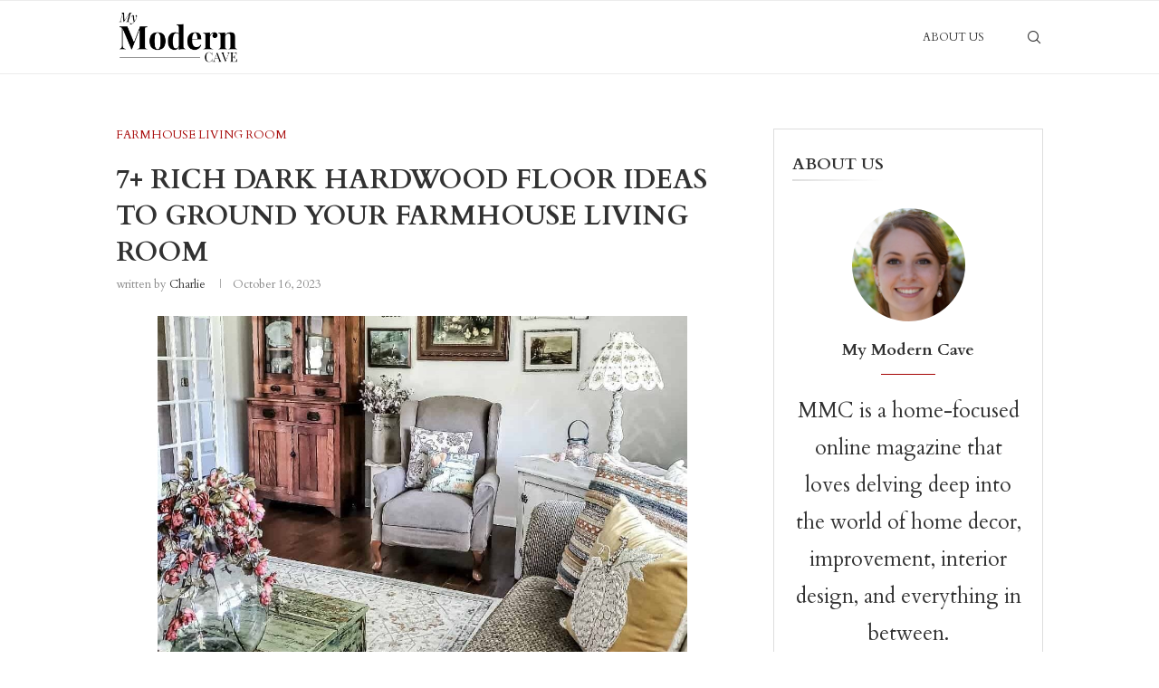

--- FILE ---
content_type: text/html; charset=UTF-8
request_url: https://mymoderncave.com/dark-hardwood-floor-ideas-farmhouse-living-room/
body_size: 26321
content:
<!DOCTYPE html>
<html lang="en-US">
<head>
    <meta charset="UTF-8">
    <meta http-equiv="X-UA-Compatible" content="IE=edge">
    <meta name="viewport" content="width=device-width, initial-scale=1">
    <link rel="profile" href="https://gmpg.org/xfn/11">
	        <link rel="shortcut icon" href="https://mymoderncave.com/wp-content/uploads/2023/04/cropped-MMC-Favicon-1.png" type="image/x-icon">
        <link rel="apple-touch-icon" sizes="180x180" href="https://mymoderncave.com/wp-content/uploads/2023/04/cropped-MMC-Favicon-1.png">
	    <link rel="alternate" type="application/rss+xml" title="My Modern Cave RSS Feed" href="https://mymoderncave.com/feed/">
    <link rel="alternate" type="application/atom+xml" title="My Modern Cave Atom Feed" href="https://mymoderncave.com/feed/atom/">
    <link rel="pingback" href="https://mymoderncave.com/xmlrpc.php">
    <!--[if lt IE 9]>
	<script src="https://mymoderncave.com/wp-content/themes/soledad/js/html5.js"></script>
	<![endif]-->
	<title>7+ Rich Dark Hardwood Floor Ideas to Ground Your Farmhouse Living Room – My Modern Cave</title>
<meta name="robots" content="max-image-preview:large">
	<style>img:is([sizes="auto" i], [sizes^="auto," i]) { contain-intrinsic-size: 3000px 1500px }</style>
	<link rel="dns-prefetch" href="//scripts.scriptwrapper.com">
<link rel="dns-prefetch" href="//www.googletagmanager.com">
<link rel="dns-prefetch" href="//fonts.googleapis.com">
<link rel="alternate" type="application/rss+xml" title="My Modern Cave » Feed" href="https://mymoderncave.com/feed/">
<link rel="alternate" type="application/rss+xml" title="My Modern Cave » Comments Feed" href="https://mymoderncave.com/comments/feed/">
<script type="text/javascript">
/* <![CDATA[ */
window._wpemojiSettings = {"baseUrl":"https:\/\/s.w.org\/images\/core\/emoji\/16.0.1\/72x72\/","ext":".png","svgUrl":"https:\/\/s.w.org\/images\/core\/emoji\/16.0.1\/svg\/","svgExt":".svg","source":{"concatemoji":"https:\/\/mymoderncave.com\/wp-includes\/js\/wp-emoji-release.min.js?ver=6.8.3"}};
/*! This file is auto-generated */
!function(s,n){var o,i,e;function c(e){try{var t={supportTests:e,timestamp:(new Date).valueOf()};sessionStorage.setItem(o,JSON.stringify(t))}catch(e){}}function p(e,t,n){e.clearRect(0,0,e.canvas.width,e.canvas.height),e.fillText(t,0,0);var t=new Uint32Array(e.getImageData(0,0,e.canvas.width,e.canvas.height).data),a=(e.clearRect(0,0,e.canvas.width,e.canvas.height),e.fillText(n,0,0),new Uint32Array(e.getImageData(0,0,e.canvas.width,e.canvas.height).data));return t.every(function(e,t){return e===a[t]})}function u(e,t){e.clearRect(0,0,e.canvas.width,e.canvas.height),e.fillText(t,0,0);for(var n=e.getImageData(16,16,1,1),a=0;a<n.data.length;a++)if(0!==n.data[a])return!1;return!0}function f(e,t,n,a){switch(t){case"flag":return n(e,"\ud83c\udff3\ufe0f\u200d\u26a7\ufe0f","\ud83c\udff3\ufe0f\u200b\u26a7\ufe0f")?!1:!n(e,"\ud83c\udde8\ud83c\uddf6","\ud83c\udde8\u200b\ud83c\uddf6")&&!n(e,"\ud83c\udff4\udb40\udc67\udb40\udc62\udb40\udc65\udb40\udc6e\udb40\udc67\udb40\udc7f","\ud83c\udff4\u200b\udb40\udc67\u200b\udb40\udc62\u200b\udb40\udc65\u200b\udb40\udc6e\u200b\udb40\udc67\u200b\udb40\udc7f");case"emoji":return!a(e,"\ud83e\udedf")}return!1}function g(e,t,n,a){var r="undefined"!=typeof WorkerGlobalScope&&self instanceof WorkerGlobalScope?new OffscreenCanvas(300,150):s.createElement("canvas"),o=r.getContext("2d",{willReadFrequently:!0}),i=(o.textBaseline="top",o.font="600 32px Arial",{});return e.forEach(function(e){i[e]=t(o,e,n,a)}),i}function t(e){var t=s.createElement("script");t.src=e,t.defer=!0,s.head.appendChild(t)}"undefined"!=typeof Promise&&(o="wpEmojiSettingsSupports",i=["flag","emoji"],n.supports={everything:!0,everythingExceptFlag:!0},e=new Promise(function(e){s.addEventListener("DOMContentLoaded",e,{once:!0})}),new Promise(function(t){var n=function(){try{var e=JSON.parse(sessionStorage.getItem(o));if("object"==typeof e&&"number"==typeof e.timestamp&&(new Date).valueOf()<e.timestamp+604800&&"object"==typeof e.supportTests)return e.supportTests}catch(e){}return null}();if(!n){if("undefined"!=typeof Worker&&"undefined"!=typeof OffscreenCanvas&&"undefined"!=typeof URL&&URL.createObjectURL&&"undefined"!=typeof Blob)try{var e="postMessage("+g.toString()+"("+[JSON.stringify(i),f.toString(),p.toString(),u.toString()].join(",")+"));",a=new Blob([e],{type:"text/javascript"}),r=new Worker(URL.createObjectURL(a),{name:"wpTestEmojiSupports"});return void(r.onmessage=function(e){c(n=e.data),r.terminate(),t(n)})}catch(e){}c(n=g(i,f,p,u))}t(n)}).then(function(e){for(var t in e)n.supports[t]=e[t],n.supports.everything=n.supports.everything&&n.supports[t],"flag"!==t&&(n.supports.everythingExceptFlag=n.supports.everythingExceptFlag&&n.supports[t]);n.supports.everythingExceptFlag=n.supports.everythingExceptFlag&&!n.supports.flag,n.DOMReady=!1,n.readyCallback=function(){n.DOMReady=!0}}).then(function(){return e}).then(function(){var e;n.supports.everything||(n.readyCallback(),(e=n.source||{}).concatemoji?t(e.concatemoji):e.wpemoji&&e.twemoji&&(t(e.twemoji),t(e.wpemoji)))}))}((window,document),window._wpemojiSettings);
/* ]]> */
</script>
<style id="wp-emoji-styles-inline-css" type="text/css">

	img.wp-smiley, img.emoji {
		display: inline !important;
		border: none !important;
		box-shadow: none !important;
		height: 1em !important;
		width: 1em !important;
		margin: 0 0.07em !important;
		vertical-align: -0.1em !important;
		background: none !important;
		padding: 0 !important;
	}
</style>
<link rel="stylesheet" id="wp-block-library-css" href="https://mymoderncave.com/wp-includes/css/dist/block-library/style.min.css?ver=6.8.3" type="text/css" media="all">
<style id="wp-block-library-theme-inline-css" type="text/css">
.wp-block-audio :where(figcaption){color:#555;font-size:13px;text-align:center}.is-dark-theme .wp-block-audio :where(figcaption){color:#ffffffa6}.wp-block-audio{margin:0 0 1em}.wp-block-code{border:1px solid #ccc;border-radius:4px;font-family:Menlo,Consolas,monaco,monospace;padding:.8em 1em}.wp-block-embed :where(figcaption){color:#555;font-size:13px;text-align:center}.is-dark-theme .wp-block-embed :where(figcaption){color:#ffffffa6}.wp-block-embed{margin:0 0 1em}.blocks-gallery-caption{color:#555;font-size:13px;text-align:center}.is-dark-theme .blocks-gallery-caption{color:#ffffffa6}:root :where(.wp-block-image figcaption){color:#555;font-size:13px;text-align:center}.is-dark-theme :root :where(.wp-block-image figcaption){color:#ffffffa6}.wp-block-image{margin:0 0 1em}.wp-block-pullquote{border-bottom:4px solid;border-top:4px solid;color:currentColor;margin-bottom:1.75em}.wp-block-pullquote cite,.wp-block-pullquote footer,.wp-block-pullquote__citation{color:currentColor;font-size:.8125em;font-style:normal;text-transform:uppercase}.wp-block-quote{border-left:.25em solid;margin:0 0 1.75em;padding-left:1em}.wp-block-quote cite,.wp-block-quote footer{color:currentColor;font-size:.8125em;font-style:normal;position:relative}.wp-block-quote:where(.has-text-align-right){border-left:none;border-right:.25em solid;padding-left:0;padding-right:1em}.wp-block-quote:where(.has-text-align-center){border:none;padding-left:0}.wp-block-quote.is-large,.wp-block-quote.is-style-large,.wp-block-quote:where(.is-style-plain){border:none}.wp-block-search .wp-block-search__label{font-weight:700}.wp-block-search__button{border:1px solid #ccc;padding:.375em .625em}:where(.wp-block-group.has-background){padding:1.25em 2.375em}.wp-block-separator.has-css-opacity{opacity:.4}.wp-block-separator{border:none;border-bottom:2px solid;margin-left:auto;margin-right:auto}.wp-block-separator.has-alpha-channel-opacity{opacity:1}.wp-block-separator:not(.is-style-wide):not(.is-style-dots){width:100px}.wp-block-separator.has-background:not(.is-style-dots){border-bottom:none;height:1px}.wp-block-separator.has-background:not(.is-style-wide):not(.is-style-dots){height:2px}.wp-block-table{margin:0 0 1em}.wp-block-table td,.wp-block-table th{word-break:normal}.wp-block-table :where(figcaption){color:#555;font-size:13px;text-align:center}.is-dark-theme .wp-block-table :where(figcaption){color:#ffffffa6}.wp-block-video :where(figcaption){color:#555;font-size:13px;text-align:center}.is-dark-theme .wp-block-video :where(figcaption){color:#ffffffa6}.wp-block-video{margin:0 0 1em}:root :where(.wp-block-template-part.has-background){margin-bottom:0;margin-top:0;padding:1.25em 2.375em}
</style>
<style id="classic-theme-styles-inline-css" type="text/css">
/*! This file is auto-generated */
.wp-block-button__link{color:#fff;background-color:#32373c;border-radius:9999px;box-shadow:none;text-decoration:none;padding:calc(.667em + 2px) calc(1.333em + 2px);font-size:1.125em}.wp-block-file__button{background:#32373c;color:#fff;text-decoration:none}
</style>
<style id="affiai-box-style-inline-css" type="text/css">


</style>
<style id="block-soledad-style-inline-css" type="text/css">
.pchead-e-block{--pcborder-cl:#dedede;--pcaccent-cl:#6eb48c}.heading1-style-1>h1,.heading1-style-2>h1,.heading2-style-1>h2,.heading2-style-2>h2,.heading3-style-1>h3,.heading3-style-2>h3,.heading4-style-1>h4,.heading4-style-2>h4,.heading5-style-1>h5,.heading5-style-2>h5{padding-bottom:8px;border-bottom:1px solid var(--pcborder-cl);overflow:hidden}.heading1-style-2>h1,.heading2-style-2>h2,.heading3-style-2>h3,.heading4-style-2>h4,.heading5-style-2>h5{border-bottom-width:0;position:relative}.heading1-style-2>h1:before,.heading2-style-2>h2:before,.heading3-style-2>h3:before,.heading4-style-2>h4:before,.heading5-style-2>h5:before{content:'';width:50px;height:2px;bottom:0;left:0;z-index:2;background:var(--pcaccent-cl);position:absolute}.heading1-style-2>h1:after,.heading2-style-2>h2:after,.heading3-style-2>h3:after,.heading4-style-2>h4:after,.heading5-style-2>h5:after{content:'';width:100%;height:2px;bottom:0;left:20px;z-index:1;background:var(--pcborder-cl);position:absolute}.heading1-style-3>h1,.heading1-style-4>h1,.heading2-style-3>h2,.heading2-style-4>h2,.heading3-style-3>h3,.heading3-style-4>h3,.heading4-style-3>h4,.heading4-style-4>h4,.heading5-style-3>h5,.heading5-style-4>h5{position:relative;padding-left:20px}.heading1-style-3>h1:before,.heading1-style-4>h1:before,.heading2-style-3>h2:before,.heading2-style-4>h2:before,.heading3-style-3>h3:before,.heading3-style-4>h3:before,.heading4-style-3>h4:before,.heading4-style-4>h4:before,.heading5-style-3>h5:before,.heading5-style-4>h5:before{width:10px;height:100%;content:'';position:absolute;top:0;left:0;bottom:0;background:var(--pcaccent-cl)}.heading1-style-4>h1,.heading2-style-4>h2,.heading3-style-4>h3,.heading4-style-4>h4,.heading5-style-4>h5{padding:10px 20px;background:#f1f1f1}.heading1-style-5>h1,.heading2-style-5>h2,.heading3-style-5>h3,.heading4-style-5>h4,.heading5-style-5>h5{position:relative;z-index:1}.heading1-style-5>h1:before,.heading2-style-5>h2:before,.heading3-style-5>h3:before,.heading4-style-5>h4:before,.heading5-style-5>h5:before{content:"";position:absolute;left:0;bottom:0;width:200px;height:50%;transform:skew(-25deg) translateX(0);background:var(--pcaccent-cl);z-index:-1;opacity:.4}.heading1-style-6>h1,.heading2-style-6>h2,.heading3-style-6>h3,.heading4-style-6>h4,.heading5-style-6>h5{text-decoration:underline;text-underline-offset:2px;text-decoration-thickness:4px;text-decoration-color:var(--pcaccent-cl)}
</style>
<link rel="stylesheet" id="convertkit-broadcasts-css" href="https://mymoderncave.com/wp-content/plugins/convertkit/resources/frontend/css/broadcasts.css?ver=3.1.5" type="text/css" media="all">
<link rel="stylesheet" id="convertkit-button-css" href="https://mymoderncave.com/wp-content/plugins/convertkit/resources/frontend/css/button.css?ver=3.1.5" type="text/css" media="all">
<link rel="stylesheet" id="convertkit-form-css" href="https://mymoderncave.com/wp-content/plugins/convertkit/resources/frontend/css/form.css?ver=3.1.5" type="text/css" media="all">
<link rel="stylesheet" id="convertkit-form-builder-field-css" href="https://mymoderncave.com/wp-content/plugins/convertkit/resources/frontend/css/form-builder.css?ver=3.1.5" type="text/css" media="all">
<link rel="stylesheet" id="convertkit-form-builder-css" href="https://mymoderncave.com/wp-content/plugins/convertkit/resources/frontend/css/form-builder.css?ver=3.1.5" type="text/css" media="all">
<style id="global-styles-inline-css" type="text/css">
:root{--wp--preset--aspect-ratio--square: 1;--wp--preset--aspect-ratio--4-3: 4/3;--wp--preset--aspect-ratio--3-4: 3/4;--wp--preset--aspect-ratio--3-2: 3/2;--wp--preset--aspect-ratio--2-3: 2/3;--wp--preset--aspect-ratio--16-9: 16/9;--wp--preset--aspect-ratio--9-16: 9/16;--wp--preset--color--black: #000000;--wp--preset--color--cyan-bluish-gray: #abb8c3;--wp--preset--color--white: #ffffff;--wp--preset--color--pale-pink: #f78da7;--wp--preset--color--vivid-red: #cf2e2e;--wp--preset--color--luminous-vivid-orange: #ff6900;--wp--preset--color--luminous-vivid-amber: #fcb900;--wp--preset--color--light-green-cyan: #7bdcb5;--wp--preset--color--vivid-green-cyan: #00d084;--wp--preset--color--pale-cyan-blue: #8ed1fc;--wp--preset--color--vivid-cyan-blue: #0693e3;--wp--preset--color--vivid-purple: #9b51e0;--wp--preset--gradient--vivid-cyan-blue-to-vivid-purple: linear-gradient(135deg,rgba(6,147,227,1) 0%,rgb(155,81,224) 100%);--wp--preset--gradient--light-green-cyan-to-vivid-green-cyan: linear-gradient(135deg,rgb(122,220,180) 0%,rgb(0,208,130) 100%);--wp--preset--gradient--luminous-vivid-amber-to-luminous-vivid-orange: linear-gradient(135deg,rgba(252,185,0,1) 0%,rgba(255,105,0,1) 100%);--wp--preset--gradient--luminous-vivid-orange-to-vivid-red: linear-gradient(135deg,rgba(255,105,0,1) 0%,rgb(207,46,46) 100%);--wp--preset--gradient--very-light-gray-to-cyan-bluish-gray: linear-gradient(135deg,rgb(238,238,238) 0%,rgb(169,184,195) 100%);--wp--preset--gradient--cool-to-warm-spectrum: linear-gradient(135deg,rgb(74,234,220) 0%,rgb(151,120,209) 20%,rgb(207,42,186) 40%,rgb(238,44,130) 60%,rgb(251,105,98) 80%,rgb(254,248,76) 100%);--wp--preset--gradient--blush-light-purple: linear-gradient(135deg,rgb(255,206,236) 0%,rgb(152,150,240) 100%);--wp--preset--gradient--blush-bordeaux: linear-gradient(135deg,rgb(254,205,165) 0%,rgb(254,45,45) 50%,rgb(107,0,62) 100%);--wp--preset--gradient--luminous-dusk: linear-gradient(135deg,rgb(255,203,112) 0%,rgb(199,81,192) 50%,rgb(65,88,208) 100%);--wp--preset--gradient--pale-ocean: linear-gradient(135deg,rgb(255,245,203) 0%,rgb(182,227,212) 50%,rgb(51,167,181) 100%);--wp--preset--gradient--electric-grass: linear-gradient(135deg,rgb(202,248,128) 0%,rgb(113,206,126) 100%);--wp--preset--gradient--midnight: linear-gradient(135deg,rgb(2,3,129) 0%,rgb(40,116,252) 100%);--wp--preset--font-size--small: 12px;--wp--preset--font-size--medium: 20px;--wp--preset--font-size--large: 32px;--wp--preset--font-size--x-large: 42px;--wp--preset--font-size--normal: 14px;--wp--preset--font-size--huge: 42px;--wp--preset--spacing--20: 0.44rem;--wp--preset--spacing--30: 0.67rem;--wp--preset--spacing--40: 1rem;--wp--preset--spacing--50: 1.5rem;--wp--preset--spacing--60: 2.25rem;--wp--preset--spacing--70: 3.38rem;--wp--preset--spacing--80: 5.06rem;--wp--preset--shadow--natural: 6px 6px 9px rgba(0, 0, 0, 0.2);--wp--preset--shadow--deep: 12px 12px 50px rgba(0, 0, 0, 0.4);--wp--preset--shadow--sharp: 6px 6px 0px rgba(0, 0, 0, 0.2);--wp--preset--shadow--outlined: 6px 6px 0px -3px rgba(255, 255, 255, 1), 6px 6px rgba(0, 0, 0, 1);--wp--preset--shadow--crisp: 6px 6px 0px rgba(0, 0, 0, 1);}:where(.is-layout-flex){gap: 0.5em;}:where(.is-layout-grid){gap: 0.5em;}body .is-layout-flex{display: flex;}.is-layout-flex{flex-wrap: wrap;align-items: center;}.is-layout-flex > :is(*, div){margin: 0;}body .is-layout-grid{display: grid;}.is-layout-grid > :is(*, div){margin: 0;}:where(.wp-block-columns.is-layout-flex){gap: 2em;}:where(.wp-block-columns.is-layout-grid){gap: 2em;}:where(.wp-block-post-template.is-layout-flex){gap: 1.25em;}:where(.wp-block-post-template.is-layout-grid){gap: 1.25em;}.has-black-color{color: var(--wp--preset--color--black) !important;}.has-cyan-bluish-gray-color{color: var(--wp--preset--color--cyan-bluish-gray) !important;}.has-white-color{color: var(--wp--preset--color--white) !important;}.has-pale-pink-color{color: var(--wp--preset--color--pale-pink) !important;}.has-vivid-red-color{color: var(--wp--preset--color--vivid-red) !important;}.has-luminous-vivid-orange-color{color: var(--wp--preset--color--luminous-vivid-orange) !important;}.has-luminous-vivid-amber-color{color: var(--wp--preset--color--luminous-vivid-amber) !important;}.has-light-green-cyan-color{color: var(--wp--preset--color--light-green-cyan) !important;}.has-vivid-green-cyan-color{color: var(--wp--preset--color--vivid-green-cyan) !important;}.has-pale-cyan-blue-color{color: var(--wp--preset--color--pale-cyan-blue) !important;}.has-vivid-cyan-blue-color{color: var(--wp--preset--color--vivid-cyan-blue) !important;}.has-vivid-purple-color{color: var(--wp--preset--color--vivid-purple) !important;}.has-black-background-color{background-color: var(--wp--preset--color--black) !important;}.has-cyan-bluish-gray-background-color{background-color: var(--wp--preset--color--cyan-bluish-gray) !important;}.has-white-background-color{background-color: var(--wp--preset--color--white) !important;}.has-pale-pink-background-color{background-color: var(--wp--preset--color--pale-pink) !important;}.has-vivid-red-background-color{background-color: var(--wp--preset--color--vivid-red) !important;}.has-luminous-vivid-orange-background-color{background-color: var(--wp--preset--color--luminous-vivid-orange) !important;}.has-luminous-vivid-amber-background-color{background-color: var(--wp--preset--color--luminous-vivid-amber) !important;}.has-light-green-cyan-background-color{background-color: var(--wp--preset--color--light-green-cyan) !important;}.has-vivid-green-cyan-background-color{background-color: var(--wp--preset--color--vivid-green-cyan) !important;}.has-pale-cyan-blue-background-color{background-color: var(--wp--preset--color--pale-cyan-blue) !important;}.has-vivid-cyan-blue-background-color{background-color: var(--wp--preset--color--vivid-cyan-blue) !important;}.has-vivid-purple-background-color{background-color: var(--wp--preset--color--vivid-purple) !important;}.has-black-border-color{border-color: var(--wp--preset--color--black) !important;}.has-cyan-bluish-gray-border-color{border-color: var(--wp--preset--color--cyan-bluish-gray) !important;}.has-white-border-color{border-color: var(--wp--preset--color--white) !important;}.has-pale-pink-border-color{border-color: var(--wp--preset--color--pale-pink) !important;}.has-vivid-red-border-color{border-color: var(--wp--preset--color--vivid-red) !important;}.has-luminous-vivid-orange-border-color{border-color: var(--wp--preset--color--luminous-vivid-orange) !important;}.has-luminous-vivid-amber-border-color{border-color: var(--wp--preset--color--luminous-vivid-amber) !important;}.has-light-green-cyan-border-color{border-color: var(--wp--preset--color--light-green-cyan) !important;}.has-vivid-green-cyan-border-color{border-color: var(--wp--preset--color--vivid-green-cyan) !important;}.has-pale-cyan-blue-border-color{border-color: var(--wp--preset--color--pale-cyan-blue) !important;}.has-vivid-cyan-blue-border-color{border-color: var(--wp--preset--color--vivid-cyan-blue) !important;}.has-vivid-purple-border-color{border-color: var(--wp--preset--color--vivid-purple) !important;}.has-vivid-cyan-blue-to-vivid-purple-gradient-background{background: var(--wp--preset--gradient--vivid-cyan-blue-to-vivid-purple) !important;}.has-light-green-cyan-to-vivid-green-cyan-gradient-background{background: var(--wp--preset--gradient--light-green-cyan-to-vivid-green-cyan) !important;}.has-luminous-vivid-amber-to-luminous-vivid-orange-gradient-background{background: var(--wp--preset--gradient--luminous-vivid-amber-to-luminous-vivid-orange) !important;}.has-luminous-vivid-orange-to-vivid-red-gradient-background{background: var(--wp--preset--gradient--luminous-vivid-orange-to-vivid-red) !important;}.has-very-light-gray-to-cyan-bluish-gray-gradient-background{background: var(--wp--preset--gradient--very-light-gray-to-cyan-bluish-gray) !important;}.has-cool-to-warm-spectrum-gradient-background{background: var(--wp--preset--gradient--cool-to-warm-spectrum) !important;}.has-blush-light-purple-gradient-background{background: var(--wp--preset--gradient--blush-light-purple) !important;}.has-blush-bordeaux-gradient-background{background: var(--wp--preset--gradient--blush-bordeaux) !important;}.has-luminous-dusk-gradient-background{background: var(--wp--preset--gradient--luminous-dusk) !important;}.has-pale-ocean-gradient-background{background: var(--wp--preset--gradient--pale-ocean) !important;}.has-electric-grass-gradient-background{background: var(--wp--preset--gradient--electric-grass) !important;}.has-midnight-gradient-background{background: var(--wp--preset--gradient--midnight) !important;}.has-small-font-size{font-size: var(--wp--preset--font-size--small) !important;}.has-medium-font-size{font-size: var(--wp--preset--font-size--medium) !important;}.has-large-font-size{font-size: var(--wp--preset--font-size--large) !important;}.has-x-large-font-size{font-size: var(--wp--preset--font-size--x-large) !important;}
:where(.wp-block-post-template.is-layout-flex){gap: 1.25em;}:where(.wp-block-post-template.is-layout-grid){gap: 1.25em;}
:where(.wp-block-columns.is-layout-flex){gap: 2em;}:where(.wp-block-columns.is-layout-grid){gap: 2em;}
:root :where(.wp-block-pullquote){font-size: 1.5em;line-height: 1.6;}
</style>
<link rel="stylesheet" id="afxshop-css" href="https://mymoderncave.com/wp-content/plugins/affiai/css/style.css?ver=1.5.6" type="text/css" media="all">
<style id="afxshop-inline-css" type="text/css">
.icon-rank i {color:#ff9900;text-shadow: 1px 1px 1px #ccc}
.afxshop .afxshop-button, .btnafx, .afxshop-small .afxshop-price, .afx_arrow_next, .afx_arrow_prev {background-color:#ff9900 !important}
.afxshop .afx-border .afxshop-button, .afx-border .btnafx, .afxshop-small .afx-border .afxshop-price {background-color:transparent !important; color:#ff9900 !important; border:2px solid #ff9900; }.afxshop-small .afx-border .afxshop-price, .afxshop .afx-border .afxshop-button, .afx-border a.btnafx { text-shadow: none; }
.afxshop .afxshop-autodescr {overflow: hidden; text-overflow: ellipsis; display: -webkit-box; -webkit-line-clamp: 1; -webkit-box-orient: vertical;}
.afxshop .afxshop-discount, .afxshop .afxshop-old-price, .afxshop .afxshop-date {display:none;}
.afxshop-grid .afxshop-item {flex: 1 0 calc(33% - 1em)}
.afxshop-date span::before, .mtn_content span::before { content: "Price updated on "; }
</style>
<link rel="stylesheet" id="penci-fonts-css" href="https://fonts.googleapis.com/css?family=Cardo%3A300%2C300italic%2C400%2C400italic%2C500%2C500italic%2C600%2C600italic%2C700%2C700italic%2C800%2C800italic%26subset%3Dlatin%2Ccyrillic%2Ccyrillic-ext%2Cgreek%2Cgreek-ext%2Clatin-ext&display=swap&ver=8.5.4" type="text/css" media="">
<link rel="stylesheet" id="penci-main-style-css" href="https://mymoderncave.com/wp-content/themes/soledad/main.css?ver=8.5.4" type="text/css" media="all">
<link rel="stylesheet" id="penci-swiper-bundle-css" href="https://mymoderncave.com/wp-content/themes/soledad/css/swiper-bundle.min.css?ver=8.5.4" type="text/css" media="all">
<link rel="stylesheet" id="penci-font-awesomeold-css" href="https://mymoderncave.com/wp-content/themes/soledad/css/font-awesome.4.7.0.swap.min.css?ver=4.7.0" type="text/css" media="all">
<link rel="stylesheet" id="penci_icon-css" href="https://mymoderncave.com/wp-content/themes/soledad/css/penci-icon.css?ver=8.5.4" type="text/css" media="all">
<link rel="stylesheet" id="penci_style-css" href="https://mymoderncave.com/wp-content/themes/soledad/style.css?ver=8.5.4" type="text/css" media="all">
<link rel="stylesheet" id="penci_social_counter-css" href="https://mymoderncave.com/wp-content/themes/soledad/css/social-counter.css?ver=8.5.4" type="text/css" media="all">
<script type="text/javascript" src="https://mymoderncave.com/wp-includes/js/jquery/jquery.min.js?ver=3.7.1" id="jquery-core-js"></script>
<script type="text/javascript" src="https://mymoderncave.com/wp-includes/js/jquery/jquery-migrate.min.js?ver=3.4.1" id="jquery-migrate-js"></script>
<script type="text/javascript" async="async" fetchpriority="high" data-noptimize="1" data-cfasync="false" src="https://scripts.scriptwrapper.com/tags/34057936-90f1-4af4-bd7a-9c5c3e9ccb6b.js" id="mv-script-wrapper-js"></script>

<!-- Google tag (gtag.js) snippet added by Site Kit -->
<!-- Google Analytics snippet added by Site Kit -->
<script type="text/javascript" src="https://www.googletagmanager.com/gtag/js?id=G-T6KDNGXRRY" id="google_gtagjs-js" async></script>
<script type="text/javascript" id="google_gtagjs-js-after">
/* <![CDATA[ */
window.dataLayer = window.dataLayer || [];function gtag(){dataLayer.push(arguments);}
gtag("set","linker",{"domains":["mymoderncave.com"]});
gtag("js", new Date());
gtag("set", "developer_id.dZTNiMT", true);
gtag("config", "G-T6KDNGXRRY");
/* ]]> */
</script>
<link rel="https://api.w.org/" href="https://mymoderncave.com/wp-json/"><link rel="alternate" title="JSON" type="application/json" href="https://mymoderncave.com/wp-json/wp/v2/posts/12579"><link rel="EditURI" type="application/rsd+xml" title="RSD" href="https://mymoderncave.com/xmlrpc.php?rsd">
<meta name="generator" content="WordPress 6.8.3">
<link rel="canonical" href="https://mymoderncave.com/dark-hardwood-floor-ideas-farmhouse-living-room/">
<link rel="shortlink" href="https://mymoderncave.com/?p=12579">
<link rel="alternate" title="oEmbed (JSON)" type="application/json+oembed" href="https://mymoderncave.com/wp-json/oembed/1.0/embed?url=https%3A%2F%2Fmymoderncave.com%2Fdark-hardwood-floor-ideas-farmhouse-living-room%2F">
<link rel="alternate" title="oEmbed (XML)" type="text/xml+oembed" href="https://mymoderncave.com/wp-json/oembed/1.0/embed?url=https%3A%2F%2Fmymoderncave.com%2Fdark-hardwood-floor-ideas-farmhouse-living-room%2F&format=xml">
<meta name="generator" content="Site Kit by Google 1.170.0">		<script type="text/javascript" async defer data-pin-color="" data-pin-height="28" data-pin-hover="true" src="https://mymoderncave.com/wp-content/plugins/pinterest-pin-it-button-on-image-hover-and-post/js/pinit.js"></script>
		<style id="penci-custom-style" type="text/css">body{ --pcbg-cl: #fff; --pctext-cl: #313131; --pcborder-cl: #dedede; --pcheading-cl: #313131; --pcmeta-cl: #888888; --pcaccent-cl: #6eb48c; --pcbody-font: 'PT Serif', serif; --pchead-font: 'Raleway', sans-serif; --pchead-wei: bold; --pcava_bdr:10px;--pcajs_fvw:470px;--pcajs_fvmw:220px; } .single.penci-body-single-style-5 #header, .single.penci-body-single-style-6 #header, .single.penci-body-single-style-10 #header, .single.penci-body-single-style-5 .pc-wrapbuilder-header, .single.penci-body-single-style-6 .pc-wrapbuilder-header, .single.penci-body-single-style-10 .pc-wrapbuilder-header { --pchd-mg: 40px; } .fluid-width-video-wrapper > div { position: absolute; left: 0; right: 0; top: 0; width: 100%; height: 100%; } .yt-video-place { position: relative; text-align: center; } .yt-video-place.embed-responsive .start-video { display: block; top: 0; left: 0; bottom: 0; right: 0; position: absolute; transform: none; } .yt-video-place.embed-responsive .start-video img { margin: 0; padding: 0; top: 50%; display: inline-block; position: absolute; left: 50%; transform: translate(-50%, -50%); width: 68px; height: auto; } .mfp-bg { top: 0; left: 0; width: 100%; height: 100%; z-index: 9999999; overflow: hidden; position: fixed; background: #0b0b0b; opacity: .8; filter: alpha(opacity=80) } .mfp-wrap { top: 0; left: 0; width: 100%; height: 100%; z-index: 9999999; position: fixed; outline: none !important; -webkit-backface-visibility: hidden } body.single{--pcctain: 1024px} body { --pchead-font: 'Cardo', serif; } body { --pcbody-font: 'Cardo', serif; } p{ line-height: 1.8; } #navigation .menu > li > a, #navigation ul.menu ul.sub-menu li > a, .navigation ul.menu ul.sub-menu li > a, .penci-menu-hbg .menu li a, #sidebar-nav .menu li a { font-family: 'Cardo', serif; font-weight: normal; } .penci-hide-tagupdated{ display: none !important; } body, .widget ul li a{ font-size: 23px; } .widget ul li, .widget ol li, .post-entry, p, .post-entry p { font-size: 23px; line-height: 1.8; } @media only screen and (max-width: 480px){ body, .widget ul li a, .widget ul li, .widget ol li, .post-entry, p, .post-entry p{ font-size: 23px; } } @media only screen and (max-width: 479px){ .archive-box span, .archive-box h1{ font-size: 22px; } } body { --pchead-wei: bold; } .featured-area .penci-image-holder, .featured-area .penci-slider4-overlay, .featured-area .penci-slide-overlay .overlay-link, .featured-style-29 .featured-slider-overlay, .penci-slider38-overlay{ border-radius: ; -webkit-border-radius: ; } .penci-featured-content-right:before{ border-top-right-radius: ; border-bottom-right-radius: ; } .penci-flat-overlay .penci-slide-overlay .penci-mag-featured-content:before{ border-bottom-left-radius: ; border-bottom-right-radius: ; } .container-single .post-image{ border-radius: ; -webkit-border-radius: ; } .penci-mega-thumbnail .penci-image-holder{ border-radius: ; -webkit-border-radius: ; } #navigation .menu > li > a, #navigation ul.menu ul.sub-menu li > a, .navigation ul.menu ul.sub-menu li > a, .penci-menu-hbg .menu li a, #sidebar-nav .menu li a, #navigation .penci-megamenu .penci-mega-child-categories a, .navigation .penci-megamenu .penci-mega-child-categories a{ font-weight: 500; } body.penci-body-boxed { background-image: url(https://mymoderncave.com/wp-content/uploads/2024/06/fashionmag-pattern.png); } body.penci-body-boxed { background-repeat:repeat; } body.penci-body-boxed { background-attachment:scroll; } body.penci-body-boxed { background-size:auto; } #logo a { max-width:160px; width: 100%; } @media only screen and (max-width: 960px) and (min-width: 768px){ #logo img{ max-width: 100%; } } body{ --pcaccent-cl: #a60505; } .penci-menuhbg-toggle:hover .lines-button:after, .penci-menuhbg-toggle:hover .penci-lines:before, .penci-menuhbg-toggle:hover .penci-lines:after,.tags-share-box.tags-share-box-s2 .post-share-plike,.penci-video_playlist .penci-playlist-title,.pencisc-column-2.penci-video_playlist .penci-video-nav .playlist-panel-item, .pencisc-column-1.penci-video_playlist .penci-video-nav .playlist-panel-item,.penci-video_playlist .penci-custom-scroll::-webkit-scrollbar-thumb, .pencisc-button, .post-entry .pencisc-button, .penci-dropcap-box, .penci-dropcap-circle, .penci-login-register input[type="submit"]:hover, .penci-ld .penci-ldin:before, .penci-ldspinner > div{ background: #a60505; } a, .post-entry .penci-portfolio-filter ul li a:hover, .penci-portfolio-filter ul li a:hover, .penci-portfolio-filter ul li.active a, .post-entry .penci-portfolio-filter ul li.active a, .penci-countdown .countdown-amount, .archive-box h1, .post-entry a, .container.penci-breadcrumb span a:hover,.container.penci-breadcrumb a:hover, .post-entry blockquote:before, .post-entry blockquote cite, .post-entry blockquote .author, .wpb_text_column blockquote:before, .wpb_text_column blockquote cite, .wpb_text_column blockquote .author, .penci-pagination a:hover, ul.penci-topbar-menu > li a:hover, div.penci-topbar-menu > ul > li a:hover, .penci-recipe-heading a.penci-recipe-print,.penci-review-metas .penci-review-btnbuy, .main-nav-social a:hover, .widget-social .remove-circle a:hover i, .penci-recipe-index .cat > a.penci-cat-name, #bbpress-forums li.bbp-body ul.forum li.bbp-forum-info a:hover, #bbpress-forums li.bbp-body ul.topic li.bbp-topic-title a:hover, #bbpress-forums li.bbp-body ul.forum li.bbp-forum-info .bbp-forum-content a, #bbpress-forums li.bbp-body ul.topic p.bbp-topic-meta a, #bbpress-forums .bbp-breadcrumb a:hover, #bbpress-forums .bbp-forum-freshness a:hover, #bbpress-forums .bbp-topic-freshness a:hover, #buddypress ul.item-list li div.item-title a, #buddypress ul.item-list li h4 a, #buddypress .activity-header a:first-child, #buddypress .comment-meta a:first-child, #buddypress .acomment-meta a:first-child, div.bbp-template-notice a:hover, .penci-menu-hbg .menu li a .indicator:hover, .penci-menu-hbg .menu li a:hover, #sidebar-nav .menu li a:hover, .penci-rlt-popup .rltpopup-meta .rltpopup-title:hover, .penci-video_playlist .penci-video-playlist-item .penci-video-title:hover, .penci_list_shortcode li:before, .penci-dropcap-box-outline, .penci-dropcap-circle-outline, .penci-dropcap-regular, .penci-dropcap-bold{ color: #a60505; } .penci-home-popular-post ul.slick-dots li button:hover, .penci-home-popular-post ul.slick-dots li.slick-active button, .post-entry blockquote .author span:after, .error-image:after, .error-404 .go-back-home a:after, .penci-header-signup-form, .woocommerce span.onsale, .woocommerce #respond input#submit:hover, .woocommerce a.button:hover, .woocommerce button.button:hover, .woocommerce input.button:hover, .woocommerce nav.woocommerce-pagination ul li span.current, .woocommerce div.product .entry-summary div[itemprop="description"]:before, .woocommerce div.product .entry-summary div[itemprop="description"] blockquote .author span:after, .woocommerce div.product .woocommerce-tabs #tab-description blockquote .author span:after, .woocommerce #respond input#submit.alt:hover, .woocommerce a.button.alt:hover, .woocommerce button.button.alt:hover, .woocommerce input.button.alt:hover, .pcheader-icon.shoping-cart-icon > a > span, #penci-demobar .buy-button, #penci-demobar .buy-button:hover, .penci-recipe-heading a.penci-recipe-print:hover,.penci-review-metas .penci-review-btnbuy:hover, .penci-review-process span, .penci-review-score-total, #navigation.menu-style-2 ul.menu ul.sub-menu:before, #navigation.menu-style-2 .menu ul ul.sub-menu:before, .penci-go-to-top-floating, .post-entry.blockquote-style-2 blockquote:before, #bbpress-forums #bbp-search-form .button, #bbpress-forums #bbp-search-form .button:hover, .wrapper-boxed .bbp-pagination-links span.current, #bbpress-forums #bbp_reply_submit:hover, #bbpress-forums #bbp_topic_submit:hover,#main .bbp-login-form .bbp-submit-wrapper button[type="submit"]:hover, #buddypress .dir-search input[type=submit], #buddypress .groups-members-search input[type=submit], #buddypress button:hover, #buddypress a.button:hover, #buddypress a.button:focus, #buddypress input[type=button]:hover, #buddypress input[type=reset]:hover, #buddypress ul.button-nav li a:hover, #buddypress ul.button-nav li.current a, #buddypress div.generic-button a:hover, #buddypress .comment-reply-link:hover, #buddypress input[type=submit]:hover, #buddypress div.pagination .pagination-links .current, #buddypress div.item-list-tabs ul li.selected a, #buddypress div.item-list-tabs ul li.current a, #buddypress div.item-list-tabs ul li a:hover, #buddypress table.notifications thead tr, #buddypress table.notifications-settings thead tr, #buddypress table.profile-settings thead tr, #buddypress table.profile-fields thead tr, #buddypress table.wp-profile-fields thead tr, #buddypress table.messages-notices thead tr, #buddypress table.forum thead tr, #buddypress input[type=submit] { background-color: #a60505; } .penci-pagination ul.page-numbers li span.current, #comments_pagination span { color: #fff; background: #a60505; border-color: #a60505; } .footer-instagram h4.footer-instagram-title > span:before, .woocommerce nav.woocommerce-pagination ul li span.current, .penci-pagination.penci-ajax-more a.penci-ajax-more-button:hover, .penci-recipe-heading a.penci-recipe-print:hover,.penci-review-metas .penci-review-btnbuy:hover, .home-featured-cat-content.style-14 .magcat-padding:before, .wrapper-boxed .bbp-pagination-links span.current, #buddypress .dir-search input[type=submit], #buddypress .groups-members-search input[type=submit], #buddypress button:hover, #buddypress a.button:hover, #buddypress a.button:focus, #buddypress input[type=button]:hover, #buddypress input[type=reset]:hover, #buddypress ul.button-nav li a:hover, #buddypress ul.button-nav li.current a, #buddypress div.generic-button a:hover, #buddypress .comment-reply-link:hover, #buddypress input[type=submit]:hover, #buddypress div.pagination .pagination-links .current, #buddypress input[type=submit], form.pc-searchform.penci-hbg-search-form input.search-input:hover, form.pc-searchform.penci-hbg-search-form input.search-input:focus, .penci-dropcap-box-outline, .penci-dropcap-circle-outline { border-color: #a60505; } .woocommerce .woocommerce-error, .woocommerce .woocommerce-info, .woocommerce .woocommerce-message { border-top-color: #a60505; } .penci-slider ol.penci-control-nav li a.penci-active, .penci-slider ol.penci-control-nav li a:hover, .penci-related-carousel .penci-owl-dot.active span, .penci-owl-carousel-slider .penci-owl-dot.active span{ border-color: #a60505; background-color: #a60505; } .woocommerce .woocommerce-message:before, .woocommerce form.checkout table.shop_table .order-total .amount, .woocommerce ul.products li.product .price ins, .woocommerce ul.products li.product .price, .woocommerce div.product p.price ins, .woocommerce div.product span.price ins, .woocommerce div.product p.price, .woocommerce div.product .entry-summary div[itemprop="description"] blockquote:before, .woocommerce div.product .woocommerce-tabs #tab-description blockquote:before, .woocommerce div.product .entry-summary div[itemprop="description"] blockquote cite, .woocommerce div.product .entry-summary div[itemprop="description"] blockquote .author, .woocommerce div.product .woocommerce-tabs #tab-description blockquote cite, .woocommerce div.product .woocommerce-tabs #tab-description blockquote .author, .woocommerce div.product .product_meta > span a:hover, .woocommerce div.product .woocommerce-tabs ul.tabs li.active, .woocommerce ul.cart_list li .amount, .woocommerce ul.product_list_widget li .amount, .woocommerce table.shop_table td.product-name a:hover, .woocommerce table.shop_table td.product-price span, .woocommerce table.shop_table td.product-subtotal span, .woocommerce-cart .cart-collaterals .cart_totals table td .amount, .woocommerce .woocommerce-info:before, .woocommerce div.product span.price, .penci-container-inside.penci-breadcrumb span a:hover,.penci-container-inside.penci-breadcrumb a:hover { color: #a60505; } .standard-content .penci-more-link.penci-more-link-button a.more-link, .penci-readmore-btn.penci-btn-make-button a, .penci-featured-cat-seemore.penci-btn-make-button a{ background-color: #a60505; color: #fff; } .penci-vernav-toggle:before{ border-top-color: #a60505; color: #fff; } .penci-top-bar, .penci-topbar-trending .penci-owl-carousel .owl-item, ul.penci-topbar-menu ul.sub-menu, div.penci-topbar-menu > ul ul.sub-menu, .pctopbar-login-btn .pclogin-sub{ background-color: #111111; } .headline-title.nticker-style-3:after{ border-color: #111111; } .headline-title { background-color: #a60505; } .headline-title.nticker-style-2:after, .headline-title.nticker-style-4:after{ border-color: #a60505; } a.penci-topbar-post-title:hover { color: #a60505; } .penci-topbar-ctext, .penci-top-bar .pctopbar-item{ font-size: 13px; } a.penci-topbar-post-title { font-size: 12px; } ul.penci-topbar-menu > li a:hover, div.penci-topbar-menu > ul > li a:hover { color: #a60505; } .penci-topbar-social a:hover { color: #a60505; } #penci-login-popup:before{ opacity: ; } #navigation ul.menu > li > a:before, #navigation .menu > ul > li > a:before{ content: none; } .header-slogan .header-slogan-text:before, .header-slogan .header-slogan-text:after{ content: none; } .navigation .menu > li > a:hover, .navigation .menu li.current-menu-item > a, .navigation .menu > li.current_page_item > a, .navigation .menu > li:hover > a, .navigation .menu > li.current-menu-ancestor > a, .navigation .menu > li.current-menu-item > a, .navigation .menu .sub-menu li a:hover, .navigation .menu .sub-menu li.current-menu-item > a, .navigation .sub-menu li:hover > a, #navigation .menu > li > a:hover, #navigation .menu li.current-menu-item > a, #navigation .menu > li.current_page_item > a, #navigation .menu > li:hover > a, #navigation .menu > li.current-menu-ancestor > a, #navigation .menu > li.current-menu-item > a, #navigation .menu .sub-menu li a:hover, #navigation .menu .sub-menu li.current-menu-item > a, #navigation .sub-menu li:hover > a { color: #a60505; } .navigation ul.menu > li > a:before, .navigation .menu > ul > li > a:before, #navigation ul.menu > li > a:before, #navigation .menu > ul > li > a:before { background: #a60505; } .navigation .menu ul.sub-menu li .pcmis-2 .penci-mega-post a:hover, .navigation .penci-megamenu .penci-mega-child-categories a.cat-active, .navigation .menu .penci-megamenu .penci-mega-child-categories a:hover, .navigation .menu .penci-megamenu .penci-mega-latest-posts .penci-mega-post a:hover, #navigation .menu ul.sub-menu li .pcmis-2 .penci-mega-post a:hover, #navigation .penci-megamenu .penci-mega-child-categories a.cat-active, #navigation .menu .penci-megamenu .penci-mega-child-categories a:hover, #navigation .menu .penci-megamenu .penci-mega-latest-posts .penci-mega-post a:hover { color: #a60505; } #navigation .penci-megamenu .penci-mega-thumbnail .mega-cat-name { background: #a60505; } .pcheader-icon .search-click{ font-size: 14px; } @media only screen and (max-width: 767px){ .main-nav-social{ display: none; } } #navigation .penci-megamenu .post-mega-title a, .pc-builder-element .navigation .penci-megamenu .penci-content-megamenu .penci-mega-latest-posts .penci-mega-post .post-mega-title a{ text-transform: none; } #navigation .menu .sub-menu li a:hover, #navigation .menu .sub-menu li.current-menu-item > a, #navigation .sub-menu li:hover > a { color: #a60505; } #navigation.menu-style-2 ul.menu ul.sub-menu:before, #navigation.menu-style-2 .menu ul ul.sub-menu:before { background-color: #a60505; } .penci-featured-content .feat-text h3 a, .featured-style-35 .feat-text-right h3 a, .featured-style-4 .penci-featured-content .feat-text h3 a, .penci-mag-featured-content h3 a, .pencislider-container .pencislider-content .pencislider-title { text-transform: none; } .home-featured-cat-content, .penci-featured-cat-seemore, .penci-featured-cat-custom-ads, .home-featured-cat-content.style-8 { margin-bottom: 40px; } .home-featured-cat-content.style-8 .penci-grid li.list-post:last-child{ margin-bottom: 0; } .home-featured-cat-content.style-3, .home-featured-cat-content.style-11{ margin-bottom: 30px; } .home-featured-cat-content.style-7{ margin-bottom: 14px; } .home-featured-cat-content.style-13{ margin-bottom: 20px; } .penci-featured-cat-seemore, .penci-featured-cat-custom-ads{ margin-top: -20px; } .penci-featured-cat-seemore.penci-seemore-style-7, .mag-cat-style-7 .penci-featured-cat-custom-ads{ margin-top: -18px; } .penci-featured-cat-seemore.penci-seemore-style-8, .mag-cat-style-8 .penci-featured-cat-custom-ads{ margin-top: 0px; } .penci-featured-cat-seemore.penci-seemore-style-13, .mag-cat-style-13 .penci-featured-cat-custom-ads{ margin-top: -20px; } .penci-homepage-title.penci-magazine-title h3 a, .penci-border-arrow.penci-homepage-title .inner-arrow { font-size: 18px; } .penci-header-signup-form { padding-top: px; padding-bottom: px; } .penci-header-signup-form { background-color: #a60505; } .header-social a:hover i, .main-nav-social a:hover, .penci-menuhbg-toggle:hover .lines-button:after, .penci-menuhbg-toggle:hover .penci-lines:before, .penci-menuhbg-toggle:hover .penci-lines:after { color: #a60505; } #sidebar-nav .menu li a:hover, .header-social.sidebar-nav-social a:hover i, #sidebar-nav .menu li a .indicator:hover, #sidebar-nav .menu .sub-menu li a .indicator:hover{ color: #a60505; } #sidebar-nav-logo:before{ background-color: #a60505; } .penci-slide-overlay .overlay-link, .penci-slider38-overlay, .penci-flat-overlay .penci-slide-overlay .penci-mag-featured-content:before, .slider-40-wrapper .list-slider-creative .item-slider-creative .img-container:before { opacity: ; } .penci-item-mag:hover .penci-slide-overlay .overlay-link, .featured-style-38 .item:hover .penci-slider38-overlay, .penci-flat-overlay .penci-item-mag:hover .penci-slide-overlay .penci-mag-featured-content:before { opacity: ; } .penci-featured-content .featured-slider-overlay { opacity: ; } .slider-40-wrapper .list-slider-creative .item-slider-creative:hover .img-container:before { opacity:; } .featured-style-29 .featured-slider-overlay { opacity: ; } .penci-standard-cat .cat > a.penci-cat-name { color: #a60505; } .penci-standard-cat .cat:before, .penci-standard-cat .cat:after { background-color: #a60505; } .standard-content .penci-post-box-meta .penci-post-share-box a:hover, .standard-content .penci-post-box-meta .penci-post-share-box a.liked { color: #a60505; } .header-standard .post-entry a:hover, .header-standard .author-post span a:hover, .standard-content a, .standard-content .post-entry a, .standard-post-entry a.more-link:hover, .penci-post-box-meta .penci-box-meta a:hover, .standard-content .post-entry blockquote:before, .post-entry blockquote cite, .post-entry blockquote .author, .standard-content-special .author-quote span, .standard-content-special .format-post-box .post-format-icon i, .standard-content-special .format-post-box .dt-special a:hover, .standard-content .penci-more-link a.more-link, .standard-content .penci-post-box-meta .penci-box-meta a:hover { color: #a60505; } .standard-content .penci-more-link.penci-more-link-button a.more-link{ background-color: #a60505; color: #fff; } .standard-content-special .author-quote span:before, .standard-content-special .author-quote span:after, .standard-content .post-entry ul li:before, .post-entry blockquote .author span:after, .header-standard:after { background-color: #a60505; } .penci-more-link a.more-link:before, .penci-more-link a.more-link:after { border-color: #a60505; } .penci-grid li .item h2 a, .penci-masonry .item-masonry h2 a { } .penci-grid .cat a.penci-cat-name, .penci-masonry .cat a.penci-cat-name, .penci-featured-infor .cat a.penci-cat-name, .grid-mixed .cat a.penci-cat-name, .overlay-header-box .cat a.penci-cat-name { text-transform: uppercase; } .penci-featured-infor .cat a.penci-cat-name, .penci-grid .cat a.penci-cat-name, .penci-masonry .cat a.penci-cat-name, .penci-featured-infor .cat a.penci-cat-name { color: #a60505; } .penci-featured-infor .cat a.penci-cat-name:after, .penci-grid .cat a.penci-cat-name:after, .penci-masonry .cat a.penci-cat-name:after, .penci-featured-infor .cat a.penci-cat-name:after{ border-color: #a60505; } .penci-post-share-box a.liked, .penci-post-share-box a:hover { color: #a60505; } .overlay-post-box-meta .overlay-share a:hover, .overlay-author a:hover, .penci-grid .standard-content-special .format-post-box .dt-special a:hover, .grid-post-box-meta span a:hover, .grid-post-box-meta span a.comment-link:hover, .penci-grid .standard-content-special .author-quote span, .penci-grid .standard-content-special .format-post-box .post-format-icon i, .grid-mixed .penci-post-box-meta .penci-box-meta a:hover { color: #a60505; } .penci-grid .standard-content-special .author-quote span:before, .penci-grid .standard-content-special .author-quote span:after, .grid-header-box:after, .list-post .header-list-style:after { background-color: #a60505; } .penci-grid .post-box-meta span:after, .penci-masonry .post-box-meta span:after { border-color: #a60505; } .penci-readmore-btn.penci-btn-make-button a{ background-color: #a60505; color: #fff; } .penci-grid li.typography-style .overlay-typography { opacity: ; } .penci-grid li.typography-style:hover .overlay-typography { opacity: ; } .penci-grid li.typography-style .item .main-typography h2 a:hover { color: #a60505; } .penci-grid li.typography-style .grid-post-box-meta span a:hover { color: #a60505; } .overlay-header-box .cat > a.penci-cat-name:hover { color: #a60505; } .header-standard h2 a, .overlay-header-box .overlay-title a, .penci-featured-infor .penci-entry-title, .grid-mixed .mixed-detail h2 a{font-size:24px;} .penci-grid li .item h2 a, .penci-masonry .item-masonry h2 a{font-size:24px;}@media only screen and (max-width: 479px){.penci-grid li .item h2 a, .penci-masonry .item-masonry h2 a{font-size:24px;}} .penci-sidebar-content .widget, .penci-sidebar-content.pcsb-boxed-whole { margin-bottom: 40px; } .penci-sidebar-content .penci-border-arrow .inner-arrow { font-size: 18px; } .penci-sidebar-content.style-25 .widget-title span{--pcheading-cl:#dedede;} .penci-sidebar-content.style-24 .widget-title>span, .penci-sidebar-content.style-23 .widget-title>span, .penci-sidebar-content.style-22 .widget-title,.penci-sidebar-content.style-21 .widget-title span{--pcaccent-cl:#dedede;} .penci-sidebar-content .penci-border-arrow .inner-arrow, .penci-sidebar-content.style-4 .penci-border-arrow .inner-arrow:before, .penci-sidebar-content.style-4 .penci-border-arrow .inner-arrow:after, .penci-sidebar-content.style-5 .penci-border-arrow, .penci-sidebar-content.style-7 .penci-border-arrow, .penci-sidebar-content.style-9 .penci-border-arrow{ border-color: #dedede; } .penci-sidebar-content .penci-border-arrow:before { border-top-color: #dedede; } .penci-sidebar-content.style-16 .penci-border-arrow:after{ background-color: #dedede; } .penci-sidebar-content.style-7 .penci-border-arrow .inner-arrow:before, .penci-sidebar-content.style-9 .penci-border-arrow .inner-arrow:before { background-color: #a60505; } .penci-video_playlist .penci-video-playlist-item .penci-video-title:hover,.widget ul.side-newsfeed li .side-item .side-item-text h4 a:hover, .widget a:hover, .penci-sidebar-content .widget-social a:hover span, .widget-social a:hover span, .penci-tweets-widget-content .icon-tweets, .penci-tweets-widget-content .tweet-intents a, .penci-tweets-widget-content .tweet-intents span:after, .widget-social.remove-circle a:hover i , #wp-calendar tbody td a:hover, .penci-video_playlist .penci-video-playlist-item .penci-video-title:hover, .widget ul.side-newsfeed li .side-item .side-item-text .side-item-meta a:hover{ color: #a60505; } .widget .tagcloud a:hover, .widget-social a:hover i, .widget input[type="submit"]:hover,.penci-user-logged-in .penci-user-action-links a:hover,.penci-button:hover, .widget button[type="submit"]:hover { color: #fff; background-color: #a60505; border-color: #a60505; } .about-widget .about-me-heading:before { border-color: #a60505; } .penci-tweets-widget-content .tweet-intents-inner:before, .penci-tweets-widget-content .tweet-intents-inner:after, .pencisc-column-1.penci-video_playlist .penci-video-nav .playlist-panel-item, .penci-video_playlist .penci-custom-scroll::-webkit-scrollbar-thumb, .penci-video_playlist .penci-playlist-title { background-color: #a60505; } .penci-owl-carousel.penci-tweets-slider .penci-owl-dots .penci-owl-dot.active span, .penci-owl-carousel.penci-tweets-slider .penci-owl-dots .penci-owl-dot:hover span { border-color: #a60505; background-color: #a60505; } ul.footer-socials li a i{ font-size: 12px; } ul.footer-socials li a svg{ width: 12px; } ul.footer-socials li a span { font-size: 12px; } #footer-copyright * { font-size: 13px; } #footer-copyright * { font-style: normal; } .footer-subscribe .widget .mc4wp-form input[type="submit"] { background-color: #111111; } .footer-subscribe .widget .mc4wp-form input[type="submit"]:hover { background-color: #a60505; } .footer-widget-wrapper .penci-tweets-widget-content .icon-tweets, .footer-widget-wrapper .penci-tweets-widget-content .tweet-intents a, .footer-widget-wrapper .penci-tweets-widget-content .tweet-intents span:after, .footer-widget-wrapper .widget ul.side-newsfeed li .side-item .side-item-text h4 a:hover, .footer-widget-wrapper .widget a:hover, .footer-widget-wrapper .widget-social a:hover span, .footer-widget-wrapper a:hover, .footer-widget-wrapper .widget-social.remove-circle a:hover i, .footer-widget-wrapper .widget ul.side-newsfeed li .side-item .side-item-text .side-item-meta a:hover{ color: #a60505; } .footer-widget-wrapper .widget .tagcloud a:hover, .footer-widget-wrapper .widget-social a:hover i, .footer-widget-wrapper .mc4wp-form input[type="submit"]:hover, .footer-widget-wrapper .widget input[type="submit"]:hover,.footer-widget-wrapper .penci-user-logged-in .penci-user-action-links a:hover, .footer-widget-wrapper .widget button[type="submit"]:hover { color: #fff; background-color: #a60505; border-color: #a60505; } .footer-widget-wrapper .about-widget .about-me-heading:before { border-color: #a60505; } .footer-widget-wrapper .penci-tweets-widget-content .tweet-intents-inner:before, .footer-widget-wrapper .penci-tweets-widget-content .tweet-intents-inner:after { background-color: #a60505; } .footer-widget-wrapper .penci-owl-carousel.penci-tweets-slider .penci-owl-dots .penci-owl-dot.active span, .footer-widget-wrapper .penci-owl-carousel.penci-tweets-slider .penci-owl-dots .penci-owl-dot:hover span { border-color: #a60505; background: #a60505; } ul.footer-socials li a:hover i { background-color: #ffffff; border-color: #ffffff; } ul.footer-socials li a:hover span { color: #ffffff; } .footer-socials-section, .penci-footer-social-moved{ border-color: #212121; } #footer-section, .penci-footer-social-moved{ background-color: #111111; } #footer-section .footer-menu li a:hover { color: #a60505; } .penci-go-to-top-floating { background-color: #a60505; } #footer-section a { color: #a60505; } .comment-content a, .container-single .post-entry a, .container-single .format-post-box .dt-special a:hover, .container-single .author-quote span, .container-single .author-post span a:hover, .post-entry blockquote:before, .post-entry blockquote cite, .post-entry blockquote .author, .wpb_text_column blockquote:before, .wpb_text_column blockquote cite, .wpb_text_column blockquote .author, .post-pagination a:hover, .author-content h5 a:hover, .author-content .author-social:hover, .item-related h3 a:hover, .container-single .format-post-box .post-format-icon i, .container.penci-breadcrumb.single-breadcrumb span a:hover,.container.penci-breadcrumb.single-breadcrumb a:hover, .penci_list_shortcode li:before, .penci-dropcap-box-outline, .penci-dropcap-circle-outline, .penci-dropcap-regular, .penci-dropcap-bold, .header-standard .post-box-meta-single .author-post span a:hover{ color: #a60505; } .container-single .standard-content-special .format-post-box, ul.slick-dots li button:hover, ul.slick-dots li.slick-active button, .penci-dropcap-box-outline, .penci-dropcap-circle-outline { border-color: #a60505; } ul.slick-dots li button:hover, ul.slick-dots li.slick-active button, #respond h3.comment-reply-title span:before, #respond h3.comment-reply-title span:after, .post-box-title:before, .post-box-title:after, .container-single .author-quote span:before, .container-single .author-quote span:after, .post-entry blockquote .author span:after, .post-entry blockquote .author span:before, .post-entry ul li:before, #respond #submit:hover, div.wpforms-container .wpforms-form.wpforms-form input[type=submit]:hover, div.wpforms-container .wpforms-form.wpforms-form button[type=submit]:hover, div.wpforms-container .wpforms-form.wpforms-form .wpforms-page-button:hover, .wpcf7 input[type="submit"]:hover, .widget_wysija input[type="submit"]:hover, .post-entry.blockquote-style-2 blockquote:before,.tags-share-box.tags-share-box-s2 .post-share-plike, .penci-dropcap-box, .penci-dropcap-circle, .penci-ldspinner > div{ background-color: #a60505; } .container-single .post-entry .post-tags a:hover { color: #fff; border-color: #a60505; background-color: #a60505; } .container-single .penci-standard-cat .cat > a.penci-cat-name { color: #a60505; } .container-single .penci-standard-cat .cat:before, .container-single .penci-standard-cat .cat:after { background-color: #a60505; } @media only screen and (min-width: 769px){ .container-single .single-post-title { font-size: 30px; } } @media only screen and (max-width: 768px){ .container-single .single-post-title, .container-single.penci-single-style-3 .single-post-title, .container-single.penci-single-style-4 .single-post-title, .container-single.penci-single-style-5 .single-post-title, .container-single.penci-single-style-6 .single-post-title, .container-single.penci-single-style-7 .single-post-title, .container-single.penci-single-style-8 .single-post-title, .container-single.penci-single-style-9 .single-post-title, .container-single.penci-single-style-10 .single-post-title{ font-size: 25px; } } .post-entry h1, .wpb_text_column h1, .elementor-text-editor h1, .woocommerce .page-description h1{font-size:24px;}.post-entry h2, .wpb_text_column h2, .elementor-text-editor h2, .woocommerce .page-description h2{font-size:31px;}@media only screen and (max-width: 479px){.post-entry h2, .wpb_text_column h2, .elementor-text-editor h2, .woocommerce .page-description h2{font-size:31px;}}.post-entry h3, .wpb_text_column h3, .elementor-text-editor h3, .woocommerce .page-description h3{font-size:28px;}@media only screen and (max-width: 479px){.post-entry h3, .wpb_text_column h3, .elementor-text-editor h3, .woocommerce .page-description h3{font-size:28px;}}.post-entry h4, .wpb_text_column h4, .elementor-text-editor h4, .woocommerce .page-description h4{font-size:26px;}@media only screen and (max-width: 479px){.post-entry h4, .wpb_text_column h4, .elementor-text-editor h4, .woocommerce .page-description h4{font-size:26px;}}.post-entry h5, .wpb_text_column h5, .elementor-text-editor h5, .woocommerce .page-description h5{font-size:19px;}@media only screen and (max-width: 479px){.post-entry h5, .wpb_text_column h5, .elementor-text-editor h5, .woocommerce .page-description h5{font-size:19px;}} .container-single .single-post-title { } .container-single .cat a.penci-cat-name { text-transform: uppercase; } .list-post .header-list-style:after, .grid-header-box:after, .penci-overlay-over .overlay-header-box:after, .home-featured-cat-content .first-post .magcat-detail .mag-header:after { content: none; } .list-post .header-list-style, .grid-header-box, .penci-overlay-over .overlay-header-box, .home-featured-cat-content .first-post .magcat-detail .mag-header{ padding-bottom: 0; } .penci-single-style-6 .single-breadcrumb, .penci-single-style-5 .single-breadcrumb, .penci-single-style-4 .single-breadcrumb, .penci-single-style-3 .single-breadcrumb, .penci-single-style-9 .single-breadcrumb, .penci-single-style-7 .single-breadcrumb{ text-align: left; } .container-single .header-standard, .container-single .post-box-meta-single { text-align: left; } .rtl .container-single .header-standard,.rtl .container-single .post-box-meta-single { text-align: right; } .container-single .post-pagination h5 { text-transform: none; } #respond h3.comment-reply-title span:before, #respond h3.comment-reply-title span:after, .post-box-title:before, .post-box-title:after { content: none; display: none; } .container-single .item-related h3 a { text-transform: none; } .container-single .post-share a:hover, .container-single .post-share a.liked, .page-share .post-share a:hover { color: #a60505; } .tags-share-box.tags-share-box-2_3 .post-share .count-number-like, .post-share .count-number-like { color: #a60505; } .post-entry a, .container-single .post-entry a{ color: #8224e3; } ul.homepage-featured-boxes .penci-fea-in:hover h4 span { color: #a60505; } .penci-home-popular-post .item-related h3 a:hover { color: #a60505; } .penci-homepage-title.style-21 .inner-arrow{--pcheading-cl:#dedede;} .penci-homepage-title.style-24 .inner-arrow>span, .penci-homepage-title.style-23 .inner-arrow>span, .penci-homepage-title.style-24 .inner-arrow>a, .penci-homepage-title.style-23 .inner-arrow>a, .penci-homepage-title.style-22,.penci-homepage-title.style-21 .inner-arrow span{--pcaccent-cl:#dedede;} .penci-border-arrow.penci-homepage-title .inner-arrow, .penci-homepage-title.style-4 .inner-arrow:before, .penci-homepage-title.style-4 .inner-arrow:after, .penci-homepage-title.style-7, .penci-homepage-title.style-9 { border-color: #dedede; } .penci-border-arrow.penci-homepage-title:before { border-top-color: #dedede; } .penci-homepage-title.style-5, .penci-homepage-title.style-7{ border-color: #dedede; } .penci-homepage-title.style-16.penci-border-arrow:after{ background-color: #dedede; } .penci-homepage-title.style-7 .inner-arrow:before, .penci-homepage-title.style-9 .inner-arrow:before{ background-color: #a60505; } .home-featured-cat-content .magcat-detail h3 a:hover { color: #a60505; } .home-featured-cat-content .grid-post-box-meta span a:hover { color: #a60505; } .home-featured-cat-content .first-post .magcat-detail .mag-header:after { background: #a60505; } .penci-slider ol.penci-control-nav li a.penci-active, .penci-slider ol.penci-control-nav li a:hover { border-color: #a60505; background: #a60505; } .home-featured-cat-content .mag-photo .mag-overlay-photo { opacity: ; } .home-featured-cat-content .mag-photo:hover .mag-overlay-photo { opacity: ; } .inner-item-portfolio:hover .penci-portfolio-thumbnail a:after { opacity: ; } .grid-post-box-meta, .header-standard .author-post, .penci-post-box-meta .penci-box-meta, .overlay-header-box .overlay-author, .post-box-meta-single, .tags-share-box{ font-size: 13px; } .featured-area.featured-style-13{ margin-top: -60px; } .widget ul.side-newsfeed li .side-item .side-item-text h4 a {font-size: 14px} .penci_header.penci-header-builder.main-builder-header{}.penci-header-image-logo,.penci-header-text-logo{}.pc-logo-desktop.penci-header-image-logo img{}@media only screen and (max-width: 767px){.penci_navbar_mobile .penci-header-image-logo img{}}.penci_builder_sticky_header_desktop .penci-header-image-logo img{}.penci_navbar_mobile .penci-header-text-logo{}.penci_navbar_mobile .penci-header-image-logo img{}.penci_navbar_mobile .sticky-enable .penci-header-image-logo img{}.pb-logo-sidebar-mobile{}.pc-builder-element.pb-logo-sidebar-mobile img{}.pc-logo-sticky{}.pc-builder-element.pc-logo-sticky.pc-logo img{}.pc-builder-element.pc-main-menu{}.pc-builder-element.pc-second-menu{}.pc-builder-element.pc-third-menu{}.penci-builder.penci-builder-button.button-1{}.penci-builder.penci-builder-button.button-1:hover{}.penci-builder.penci-builder-button.button-2{}.penci-builder.penci-builder-button.button-2:hover{}.penci-builder.penci-builder-button.button-3{}.penci-builder.penci-builder-button.button-3:hover{}.penci-builder.penci-builder-button.button-mobile-1{}.penci-builder.penci-builder-button.button-mobile-1:hover{}.penci-builder.penci-builder-button.button-mobile-2{}.penci-builder.penci-builder-button.button-mobile-2:hover{}.penci-builder-mobile-sidebar-nav.penci-menu-hbg{border-width:0;}.pc-builder-menu.pc-dropdown-menu{}.pc-builder-element.pc-logo.pb-logo-mobile{}.pc-header-element.penci-topbar-social .pclogin-item a{}.pc-header-element.penci-topbar-social-mobile .pclogin-item a{}body.penci-header-preview-layout .wrapper-boxed{min-height:1500px}.penci_header_overlap .penci-desktop-topblock,.penci-desktop-topblock{border-width:0;}.penci_header_overlap .penci-desktop-topbar,.penci-desktop-topbar{border-width:0;}.penci_header_overlap .penci-desktop-midbar,.penci-desktop-midbar{border-width:0;}.penci_header_overlap .penci-desktop-bottombar,.penci-desktop-bottombar{border-width:0;}.penci_header_overlap .penci-desktop-bottomblock,.penci-desktop-bottomblock{border-width:0;}.penci_header_overlap .penci-sticky-top,.penci-sticky-top{border-width:0;}.penci_header_overlap .penci-sticky-mid,.penci-sticky-mid{border-width:0;}.penci_header_overlap .penci-sticky-bottom,.penci-sticky-bottom{border-width:0;}.penci_header_overlap .penci-mobile-topbar,.penci-mobile-topbar{border-width:0;}.penci_header_overlap .penci-mobile-midbar,.penci-mobile-midbar{border-width:0;}.penci_header_overlap .penci-mobile-bottombar,.penci-mobile-bottombar{border-width:0;} body { --pcdm_btnbg: rgba(0, 0, 0, .1); --pcdm_btnd: #666; --pcdm_btndbg: #fff; --pcdm_btnn: var(--pctext-cl); --pcdm_btnnbg: var(--pcbg-cl); } body.pcdm-enable { --pcbg-cl: #000000; --pcbg-l-cl: #1a1a1a; --pcbg-d-cl: #000000; --pctext-cl: #fff; --pcborder-cl: #313131; --pcborders-cl: #3c3c3c; --pcheading-cl: rgba(255,255,255,0.9); --pcmeta-cl: #999999; --pcl-cl: #8224e3; --pclh-cl: #8224e3; --pcaccent-cl: #a60505; background-color: var(--pcbg-cl); color: var(--pctext-cl); } body.pcdark-df.pcdm-enable.pclight-mode { --pcbg-cl: #fff; --pctext-cl: #313131; --pcborder-cl: #dedede; --pcheading-cl: #313131; --pcmeta-cl: #888888; --pcaccent-cl: #a60505; }</style><script>
var penciBlocksArray=[];
var portfolioDataJs = portfolioDataJs || [];var PENCILOCALCACHE = {};
		(function () {
				"use strict";
		
				PENCILOCALCACHE = {
					data: {},
					remove: function ( ajaxFilterItem ) {
						delete PENCILOCALCACHE.data[ajaxFilterItem];
					},
					exist: function ( ajaxFilterItem ) {
						return PENCILOCALCACHE.data.hasOwnProperty( ajaxFilterItem ) && PENCILOCALCACHE.data[ajaxFilterItem] !== null;
					},
					get: function ( ajaxFilterItem ) {
						return PENCILOCALCACHE.data[ajaxFilterItem];
					},
					set: function ( ajaxFilterItem, cachedData ) {
						PENCILOCALCACHE.remove( ajaxFilterItem );
						PENCILOCALCACHE.data[ajaxFilterItem] = cachedData;
					}
				};
			}
		)();function penciBlock() {
		    this.atts_json = '';
		    this.content = '';
		}</script>
<script type="application/ld+json">{
    "@context": "https:\/\/schema.org\/",
    "@type": "organization",
    "@id": "#organization",
    "logo": {
        "@type": "ImageObject",
        "url": "https:\/\/mymoderncave.com\/wp-content\/uploads\/2023\/08\/cropped-MMC-2.png"
    },
    "url": "https:\/\/mymoderncave.com\/",
    "name": "My Modern Cave",
    "description": ""
}</script><script type="application/ld+json">{
    "@context": "https:\/\/schema.org\/",
    "@type": "WebSite",
    "name": "My Modern Cave",
    "alternateName": "",
    "url": "https:\/\/mymoderncave.com\/"
}</script><script type="application/ld+json">{
    "@context": "https:\/\/schema.org\/",
    "@type": "BlogPosting",
    "headline": "7+ Rich Dark Hardwood Floor Ideas to Ground Your Farmhouse Living Room",
    "description": "In the world of interior design, few things exude the charm of a farmhouse living&hellip;",
    "datePublished": "2023-10-16T05:11:43+00:00",
    "datemodified": "2024-09-11T15:12:04+00:00",
    "mainEntityOfPage": "https:\/\/mymoderncave.com\/dark-hardwood-floor-ideas-farmhouse-living-room\/",
    "image": {
        "@type": "ImageObject",
        "url": "https:\/\/mymoderncave.com\/wp-content\/uploads\/2023\/10\/Distressed-Trunk-as-a-Unique-Coffee-Table-e1697432781563.jpg",
        "width": 1023,
        "height": 842
    },
    "publisher": {
        "@type": "Organization",
        "name": "My Modern Cave",
        "logo": {
            "@type": "ImageObject",
            "url": "https:\/\/mymoderncave.com\/wp-content\/uploads\/2023\/08\/cropped-MMC-2.png"
        }
    },
    "author": {
        "@type": "Person",
        "@id": "#person-Charlie",
        "name": "Charlie",
        "url": "https:\/\/mymoderncave.com\/author\/charlie\/"
    }
}</script><script type="application/ld+json">{
    "@context": "https:\/\/schema.org\/",
    "@type": "BreadcrumbList",
    "itemListElement": [
        {
            "@type": "ListItem",
            "position": 1,
            "item": {
                "@id": "https:\/\/mymoderncave.com",
                "name": "Home"
            }
        },
        {
            "@type": "ListItem",
            "position": 2,
            "item": {
                "@id": "https:\/\/mymoderncave.com\/category\/farmhouse-living-room\/",
                "name": "Farmhouse Living Room"
            }
        },
        {
            "@type": "ListItem",
            "position": 3,
            "item": {
                "@id": "https:\/\/mymoderncave.com\/dark-hardwood-floor-ideas-farmhouse-living-room\/",
                "name": "7+ Rich Dark Hardwood Floor Ideas to Ground Your Farmhouse Living Room"
            }
        }
    ]
}</script>
<!-- Google AdSense meta tags added by Site Kit -->
<meta name="google-adsense-platform-account" content="ca-host-pub-2644536267352236">
<meta name="google-adsense-platform-domain" content="sitekit.withgoogle.com">
<!-- End Google AdSense meta tags added by Site Kit -->
<link rel="icon" href="https://mymoderncave.com/wp-content/uploads/2023/04/cropped-MMC-Favicon-1.png" sizes="32x32">
<link rel="icon" href="https://mymoderncave.com/wp-content/uploads/2023/04/cropped-MMC-Favicon-1.png" sizes="192x192">
<link rel="apple-touch-icon" href="https://mymoderncave.com/wp-content/uploads/2023/04/cropped-MMC-Favicon-1.png">
<meta name="msapplication-TileImage" content="https://mymoderncave.com/wp-content/uploads/2023/04/cropped-MMC-Favicon-1.png">
</head>

<body class="wp-singular post-template-default single single-post postid-12579 single-format-standard wp-theme-soledad penci-disable-desc-collapse soledad-ver-8-5-4 pclight-mode pcmn-drdw-style-slide_down pchds-default grow-content-body">
<div id="soledad_wrapper" class="wrapper-boxed header-style-header-6 header-search-style-default">
	<div class="penci-header-wrap"><header id="header" class="header-header-6 has-bottom-line" itemscope="itemscope" itemtype="https://schema.org/WPHeader">
							<nav id="navigation" class="header-layout-bottom header-6 menu-style-1" role="navigation" itemscope itemtype="https://schema.org/SiteNavigationElement">
            <div class="container">
                <div class="button-menu-mobile header-6"><svg width="18px" height="18px" viewBox="0 0 512 384" version="1.1" xmlns="http://www.w3.org/2000/svg" xmlns:xlink="http://www.w3.org/1999/xlink"><g stroke="none" stroke-width="1" fill-rule="evenodd"><g transform="translate(0.000000, 0.250080)"><rect x="0" y="0" width="512" height="62" /><rect x="0" y="161" width="512" height="62" /><rect x="0" y="321" width="512" height="62" /></g></g></svg></div>
				<div id="logo">
	    <a href="https://mymoderncave.com/">
        <img class="penci-mainlogo penci-limg penci-logo" src="https://mymoderncave.com/wp-content/uploads/2023/08/cropped-MMC-2.png" alt="My Modern Cave" width="500" height="205">
		    </a>
	</div>
<ul id="menu-primary" class="menu"><li id="menu-item-19590" class="menu-item menu-item-type-post_type menu-item-object-page ajax-mega-menu menu-item-19590"><a href="https://mymoderncave.com/about-5/">About Us</a></li>
</ul><div id="top-search" class="penci-top-search pcheader-icon top-search-classes">
    <a href="#" class="search-click" aria-label="Search">
        <i class="penciicon-magnifiying-glass"></i>
    </a>
    <div class="show-search pcbds-default">
		            <form role="search" method="get" class="pc-searchform" action="https://mymoderncave.com/">
                <div class="pc-searchform-inner">
                    <input type="text" class="search-input" placeholder="Type and hit enter..." name="s">
                    <i class="penciicon-magnifiying-glass"></i>
                    <button type="submit" class="searchsubmit">Search</button>
                </div>
            </form>
			        <a href="#" aria-label="Search" class="search-click close-search"><i class="penciicon-close-button"></i></a>
    </div>
</div>

				
            </div>
        </nav><!-- End Navigation -->
			</header>
<!-- end #header -->

</div>
<div class="penci-single-wrapper">
    <div class="penci-single-block">
		
		
        <div class="container container-single penci_sidebar penci-enable-lightbox">
            <div id="main">
                <div class="theiaStickySidebar">

					
																	<article id="post-12579" class="post type-post status-publish">

	
		
            <div class="header-standard header-classic single-header">
								                    <div class="penci-standard-cat"><span class="cat"><a class="penci-cat-name penci-cat-612" href="https://mymoderncave.com/category/farmhouse-living-room/" rel="category tag"><span>Farmhouse Living Room</span></a></span></div>
				

                <h1 class="post-title single-post-title entry-title">7+ Rich Dark Hardwood Floor Ideas to Ground Your Farmhouse Living Room</h1>

										<div class="penci-hide-tagupdated">
			<span class="author-italic author vcard">by 										<a class="author-url url fn n" href="https://mymoderncave.com/author/charlie/">Charlie</a>
									</span>
			<time class="entry-date published" datetime="2023-10-16T05:11:43+00:00">October 16, 2023</time>		</div>
											                    <div class="post-box-meta-single">
						                            <span class="author-post byline"><span class="author vcard">written by                                         <a class="author-url url fn n" href="https://mymoderncave.com/author/charlie/">Charlie</a>
									</span>
                            </span>
																		                            <span><time class="entry-date published" datetime="2023-10-16T05:11:43+00:00">October 16, 2023</time></span>
																														                    </div>
								            </div>

			
			
			
		
		
							                    <div class="post-image">
						<a href="https://mymoderncave.com/wp-content/uploads/2023/10/Distressed-Trunk-as-a-Unique-Coffee-Table-e1697432781563.jpg" data-rel="penci-gallery-image-content">							                                <img class="attachment-penci-full-thumb size-penci-full-thumb penci-lazy wp-post-image pc-singlep-img" width="585" height="481" src="data:image/svg+xml,%3Csvg%20xmlns='http://www.w3.org/2000/svg'%20viewBox='0%200%20585%20481'%3E%3C/svg%3E" alt="Distressed Trunk as a Unique Coffee Table" title="Distressed-Trunk-as-a-Unique-Coffee-Table" data-sizes="(max-width: 767px) 585px, 585px" data-srcset="https://mymoderncave.com/wp-content/uploads/2023/10/Distressed-Trunk-as-a-Unique-Coffee-Table-e1697432781563.jpg 585w,https://mymoderncave.com/wp-content/uploads/2023/10/Distressed-Trunk-as-a-Unique-Coffee-Table-e1697432781563.jpg" data-src="https://mymoderncave.com/wp-content/uploads/2023/10/Distressed-Trunk-as-a-Unique-Coffee-Table-e1697432781563.jpg">
														</a>                    </div>
							
		
	
	
	
	    <div class="post-entry blockquote-style-2">
        <div class="inner-post-entry entry-content" id="penci-post-entry-inner">

			<i class="penci-post-countview-number-check" style="display:none">7K</i>
			<script async data-uid="a63606cfca" src="https://my-modern-cave.kit.com/a63606cfca/index.js" data-jetpack-boost="ignore" data-no-defer="1" nowprocket=""></script>
<blockquote class="wp-block-quote is-layout-flow wp-block-quote-is-layout-flow">
<p class="has-text-align-left has-small-font-size"><em>As an Amazon, ShareASale and Impact Associate, we earn from qualifying purchases. This means that if you click on a link in our blog and purchase an item from Amazon or any of the ShareASale &amp; Impact partners, we receive an affiliate commission at no extra cost to you. This helps us keep our content free and continue to provide valuable information. Thank you for your support! Read our full <a href="https://mymoderncave.com/disclosure/">disclosure</a> here</em></p>
</blockquote>



<p class="has-drop-cap">In the world of interior design, few things exude the charm of a farmhouse living room quite like rich, dark hardwood floors. </p>



<p>These captivating surfaces anchor the space, offering a rustic and timeless foundation that can transform your home.</p>



<p>Join us as we explore seven inspiring ideas to ground your farmhouse living room with the allure of dark hardwood flooring. </p>



<p>From classic to contemporary, you’ll find a range of concepts to match your unique style and create a warm, welcoming atmosphere.</p>




<div class="wp-block-image">
<figure class="aligncenter size-full is-resized"><img loading="lazy" decoding="async" width="709" height="1260" src="https://mymoderncave.com/wp-content/uploads/2024/06/Living-Room-Dark-Hardwood-Floor-Ideas-7.png" alt="Living Room  Dark Hardwood Floor Ideas Infographic" class="wp-image-19085" style="width:235px;height:auto" srcset="https://mymoderncave.com/wp-content/uploads/2024/06/Living-Room-Dark-Hardwood-Floor-Ideas-7.png 709w, https://mymoderncave.com/wp-content/uploads/2024/06/Living-Room-Dark-Hardwood-Floor-Ideas-7-169x300.png 169w, https://mymoderncave.com/wp-content/uploads/2024/06/Living-Room-Dark-Hardwood-Floor-Ideas-7-576x1024.png 576w, https://mymoderncave.com/wp-content/uploads/2024/06/Living-Room-Dark-Hardwood-Floor-Ideas-7-585x1040.png 585w" sizes="auto, (max-width: 709px) 100vw, 709px"></figure></div>


<h2 class="wp-block-heading"><strong>Distressed Trunk as a Unique Coffee Table</strong></h2>



<p>If you have a living room with dark hardwood flooring, you have the opportunity to express classic style. </p>



<p>Rather than opting for the conventional coffee table or ottoman, consider placing a distressed trunk with plenty of character as the centerpiece for your living space. </p>



<p>This unconventional choice adds a touch of vintage decor and uniqueness to your room.</p>


<div class="wp-block-image">
<figure class="aligncenter size-full"><img decoding="async" src="https://mymoderncave.com/wp-content/uploads/2023/10/Distressed-Trunk-as-a-Unique-Coffee-Table.jpg" alt="Distressed Trunk as a Unique Coffee Table" class="wp-image-12580"></figure></div>


<p class="has-text-align-center">Credit:<a href="https://www.instagram.com/theuniqueblacksheep/" target="_blank" rel="noreferrer noopener"> theuniqueblacksheep</a></p>



<h3 class="wp-block-heading has-text-align-center"><em>Shop the Look</em></h3>


<div class="afxshop afxshop-grid afx-carousel-wrap" data-col="3">
		<ul class="afxshop-list afx-carousel afx-carousel-1">
			</ul>
</div>
	


<h2 class="wp-block-heading"><strong>Embrace Patterned Upholstery for Accent Pieces</strong></h2>



<p>Don’t be afraid to incorporate patterned upholstery into your armchairs. </p>



<p>These chairs are perfect candidates for becoming eye-catching accent pieces in your living room. </p>



<p>To maintain a balanced look, pair these boldly patterned chairs with neutral furniture. </p>



<p>This combination works wonders in cozy rooms that aim to create a relaxing atmosphere.</p>


<div class="wp-block-image">
<figure class="aligncenter size-full"><img loading="lazy" decoding="async" width="1080" height="1350" src="https://mymoderncave.com/wp-content/uploads/2023/10/Embrace-Patterned-Upholstery-for-Accent-Pieces.jpg" alt="Embrace Patterned Upholstery for Accent Pieces" class="wp-image-12581" srcset="https://mymoderncave.com/wp-content/uploads/2023/10/Embrace-Patterned-Upholstery-for-Accent-Pieces.jpg 1080w, https://mymoderncave.com/wp-content/uploads/2023/10/Embrace-Patterned-Upholstery-for-Accent-Pieces-240x300.jpg 240w, https://mymoderncave.com/wp-content/uploads/2023/10/Embrace-Patterned-Upholstery-for-Accent-Pieces-819x1024.jpg 819w, https://mymoderncave.com/wp-content/uploads/2023/10/Embrace-Patterned-Upholstery-for-Accent-Pieces-768x960.jpg 768w" sizes="auto, (max-width: 1080px) 100vw, 1080px"></figure></div>


<p class="has-text-align-center">Credit:<a href="https://www.instagram.com/my.collected.home/" target="_blank" rel="noreferrer noopener"> my.collected.home</a></p>



<h3 class="wp-block-heading has-text-align-center"><em>Shop the Look</em></h3>


<div class="afxshop afxshop-grid afx-carousel-wrap" data-col="3">
		<ul class="afxshop-list afx-carousel afx-carousel-2">
							<li class="afxshop-item" tabindex="0" itemscope itemtype="http://schema.org/Product">
				<div class="afxshop-header">
					<a href="https://www.amazon.com/dp/B0BTYLD9VM?tag=mymoderncav0b-20&linkCode=ogi&th=1&psc=1" target="_blank" rel="nofollow noopener" data-amzn="B0BTYLD9VM|FunStick 6&quot;x36&quot; Brown Wood Peel and Stick Floor Tile Waterproof">
																								
						<div class="afxshop-image">
							<img decoding="async" src="https://m.media-amazon.com/images/I/519DNvIDbAL._SL500_.jpg" alt="FunStick 6&quot;x36&quot; Brown Wood Peel and Stick Floor Tile Waterproof" aria-hidden="true">
															<meta itemprop="image" content="https://m.media-amazon.com/images/I/519DNvIDbAL._SL500_.jpg">
													</div>
					
						<div class="afxshop-content">
							<div class="afxshop-title">
							
							<meta itemprop="name" content="FunStick 6&quot;x36&quot; Brown Wood Peel and Stick Floor Tile Waterproof">							</div>
							
														
														
							
							
						</div>
					</a>
				</div>
				<div class="afxshop-footer">
										<div class="afxshop-offer" itemprop="offers" itemscope itemtype="http://schema.org/Offer">
						<a href="https://www.amazon.com/dp/B0BTYLD9VM?tag=mymoderncav0b-20&linkCode=ogi&th=1&psc=1" target="_blank" rel="nofollow noopener" aria-label="Check Best Price" data-amzn="B0BTYLD9VM|FunStick 6&quot;x36&quot; Brown Wood">
							<div class="afxshop-wrap afx-gradient">
																
																	<div itemprop="price" content="12.99">
										<meta itemprop="priceCurrency" content="USD">
										<link itemprop="availability" href="https://schema.org/InStock">
									</div>
																
																<div class="afxshop-btn">
									<div class="afxshop-button" data-cta="Check Best Price">
									</div>
								</div>
															</div>
						</a>
					</div>
																										<meta itemprop="sku" content="B0BTYLD9VM">															
				</div>
								
		</li>
				</ul>
</div>
	


<h2 class="wp-block-heading"><strong>Achieving Classic Design with Brick and Wood Accents</strong></h2>



<p>For a classic look that harkens back to design trends of the past, combine brick or stone accents with your wood flooring. </p>



<p>This pairing evokes timeless charm and can easily be integrated into your living room decor. </p>



<p>Consider adding a brick-framed fireplace with a traditional mantel featuring intricate designs for that perfect classic touch.</p>


<div class="wp-block-image">
<figure class="aligncenter size-full"><img loading="lazy" decoding="async" width="1080" height="1271" src="https://mymoderncave.com/wp-content/uploads/2023/10/Achieving-Classic-Design-with-Brick-and-Wood-Accents.jpg" alt="Achieving Classic Design with Brick and Wood Accents" class="wp-image-12582" srcset="https://mymoderncave.com/wp-content/uploads/2023/10/Achieving-Classic-Design-with-Brick-and-Wood-Accents.jpg 1080w, https://mymoderncave.com/wp-content/uploads/2023/10/Achieving-Classic-Design-with-Brick-and-Wood-Accents-255x300.jpg 255w, https://mymoderncave.com/wp-content/uploads/2023/10/Achieving-Classic-Design-with-Brick-and-Wood-Accents-870x1024.jpg 870w, https://mymoderncave.com/wp-content/uploads/2023/10/Achieving-Classic-Design-with-Brick-and-Wood-Accents-768x904.jpg 768w" sizes="auto, (max-width: 1080px) 100vw, 1080px"></figure></div>


<p class="has-text-align-center">Credit:<a href="https://www.instagram.com/rebeccas_brocante_cottage/" target="_blank" rel="noreferrer noopener"> rebeccas_brocante_cottage</a></p>



<h3 class="wp-block-heading has-text-align-center"><em>Shop the Look</em></h3>


<div class="afxshop afxshop-grid afx-carousel-wrap" data-col="3">
		<ul class="afxshop-list afx-carousel afx-carousel-3">
							<li class="afxshop-item" tabindex="0" itemscope itemtype="http://schema.org/Product">
				<div class="afxshop-header">
					<a href="https://www.amazon.com/dp/B0BTYLD9VM?tag=mymoderncav0b-20&linkCode=ogi&th=1&psc=1" target="_blank" rel="nofollow noopener" data-amzn="B0BTYLD9VM|FunStick 6&quot;x36&quot; Brown Wood Peel and Stick Floor Tile Waterproof">
																								
						<div class="afxshop-image">
							<img decoding="async" src="https://m.media-amazon.com/images/I/519DNvIDbAL._SL500_.jpg" alt="FunStick 6&quot;x36&quot; Brown Wood Peel and Stick Floor Tile Waterproof" aria-hidden="true">
															<meta itemprop="image" content="https://m.media-amazon.com/images/I/519DNvIDbAL._SL500_.jpg">
													</div>
					
						<div class="afxshop-content">
							<div class="afxshop-title">
							
							<meta itemprop="name" content="FunStick 6&quot;x36&quot; Brown Wood Peel and Stick Floor Tile Waterproof">							</div>
							
														
														
							
							
						</div>
					</a>
				</div>
				<div class="afxshop-footer">
										<div class="afxshop-offer" itemprop="offers" itemscope itemtype="http://schema.org/Offer">
						<a href="https://www.amazon.com/dp/B0BTYLD9VM?tag=mymoderncav0b-20&linkCode=ogi&th=1&psc=1" target="_blank" rel="nofollow noopener" aria-label="Check Best Price" data-amzn="B0BTYLD9VM|FunStick 6&quot;x36&quot; Brown Wood">
							<div class="afxshop-wrap afx-gradient">
																
																	<div itemprop="price" content="12.99">
										<meta itemprop="priceCurrency" content="USD">
										<link itemprop="availability" href="https://schema.org/InStock">
									</div>
																
																<div class="afxshop-btn">
									<div class="afxshop-button" data-cta="Check Best Price">
									</div>
								</div>
															</div>
						</a>
					</div>
																										<meta itemprop="sku" content="B0BTYLD9VM">															
				</div>
								
		</li>
								<li class="afxshop-item" tabindex="0" itemscope itemtype="http://schema.org/Product">
				<div class="afxshop-header">
					<a href="https://www.amazon.com/dp/B0034K5U4Y?tag=mymoderncav0b-20&linkCode=ogi&th=1&psc=1" target="_blank" rel="nofollow noopener" data-amzn="B0034K5U4Y|WELLAND White 60 Inch Fireplace Mantel Shelf Wall Mounted,Solid Pine">
																								
						<div class="afxshop-image">
							<img decoding="async" src="https://m.media-amazon.com/images/I/41L79COQtCL._SL500_.jpg" alt="WELLAND White 60 Inch Fireplace Mantel Shelf Wall Mounted,Solid Pine" aria-hidden="true">
															<meta itemprop="image" content="https://m.media-amazon.com/images/I/41L79COQtCL._SL500_.jpg">
													</div>
					
						<div class="afxshop-content">
							<div class="afxshop-title">
							
							<meta itemprop="name" content="WELLAND White 60 Inch Fireplace Mantel Shelf Wall Mounted,Solid Pine">							</div>
							
														
														
							
							
						</div>
					</a>
				</div>
				<div class="afxshop-footer">
										<div class="afxshop-offer" itemprop="offers" itemscope itemtype="http://schema.org/Offer">
						<a href="https://www.amazon.com/dp/B0034K5U4Y?tag=mymoderncav0b-20&linkCode=ogi&th=1&psc=1" target="_blank" rel="nofollow noopener" aria-label="Check Best Price" data-amzn="B0034K5U4Y|WELLAND White 60 Inch">
							<div class="afxshop-wrap afx-gradient">
																
																	<div itemprop="price" content="79.99">
										<meta itemprop="priceCurrency" content="USD">
										<link itemprop="availability" href="https://schema.org/InStock">
									</div>
																
																<div class="afxshop-btn">
									<div class="afxshop-button" data-cta="Check Best Price">
									</div>
								</div>
															</div>
						</a>
					</div>
																										<meta itemprop="sku" content="B0034K5U4Y">															<meta itemprop="gtin13" content="8561304654327">										
				</div>
								
		</li>
				</ul>
</div>
	


<h2 class="wp-block-heading"><strong>Elevating Elegance with White Shiplap Ceilings</strong></h2>



<p>The presence of a white shiplap ceiling accomplishes more than just drawing the eye toward the sloped ceiling in your living room; it also serves to accentuate the beige walls. </p>



<p>In generously sized settings, consider the addition of an expansive entertainment console, complete with cabinets and built-in shelves, thoughtfully placed on a single wall.</p>



<p>Complementing this, the white wainscoting and trim further reinforce the wall color and the elegance of your beige furniture, creating a truly refined ambiance.</p>


<div class="wp-block-image">
<figure class="aligncenter size-full"><img loading="lazy" decoding="async" width="1080" height="1350" src="https://mymoderncave.com/wp-content/uploads/2023/10/Elevating-Elegance-with-White-Shiplap-Ceilings.jpg" alt="Elevating Elegance with White Shiplap Ceilings" class="wp-image-12583" srcset="https://mymoderncave.com/wp-content/uploads/2023/10/Elevating-Elegance-with-White-Shiplap-Ceilings.jpg 1080w, https://mymoderncave.com/wp-content/uploads/2023/10/Elevating-Elegance-with-White-Shiplap-Ceilings-240x300.jpg 240w, https://mymoderncave.com/wp-content/uploads/2023/10/Elevating-Elegance-with-White-Shiplap-Ceilings-819x1024.jpg 819w, https://mymoderncave.com/wp-content/uploads/2023/10/Elevating-Elegance-with-White-Shiplap-Ceilings-768x960.jpg 768w" sizes="auto, (max-width: 1080px) 100vw, 1080px"></figure></div>


<p class="has-text-align-center">Credit:<a href="https://www.instagram.com/thehappyblondehome/" target="_blank" rel="noreferrer noopener"> thehappyblondehome</a></p>



<h3 class="wp-block-heading has-text-align-center"><em>Shop the Look</em></h3>


<div class="afxshop afxshop-grid afx-carousel-wrap" data-col="3">
		<ul class="afxshop-list afx-carousel afx-carousel-4">
							<li class="afxshop-item" tabindex="0" itemscope itemtype="http://schema.org/Product">
				<div class="afxshop-header">
					<a href="https://www.amazon.com/dp/B07S2919V8?tag=mymoderncav0b-20&linkCode=ogi&th=1&psc=1" target="_blank" rel="nofollow noopener" data-amzn="B07S2919V8|393.6&#039;&#039;x17.64&#039;&#039; Self-Adhesive Peel and Stick White Wallpaper Distressed Wood Contact">
																								
						<div class="afxshop-image">
							<img decoding="async" src="https://m.media-amazon.com/images/I/41E2An0HiTL._SL500_.jpg" alt="393.6''x17.64'' Self-Adhesive Peel and Stick White Wallpaper Distressed Wood Contact" aria-hidden="true">
															<meta itemprop="image" content="https://m.media-amazon.com/images/I/41E2An0HiTL._SL500_.jpg">
													</div>
					
						<div class="afxshop-content">
							<div class="afxshop-title">
							
							<meta itemprop="name" content="393.6''x17.64'' Self-Adhesive Peel and Stick White Wallpaper Distressed Wood Contact">							</div>
							
														
														
							
							
						</div>
					</a>
				</div>
				<div class="afxshop-footer">
										<div class="afxshop-offer" itemprop="offers" itemscope itemtype="http://schema.org/Offer">
						<a href="https://www.amazon.com/dp/B07S2919V8?tag=mymoderncav0b-20&linkCode=ogi&th=1&psc=1" target="_blank" rel="nofollow noopener" aria-label="Check Best Price" data-amzn="B07S2919V8|393.6&#039;&#039;x17.64&#039;&#039; Self-Adhesive Peel and">
							<div class="afxshop-wrap afx-gradient">
																
																	<div itemprop="price" content="0">
										<meta itemprop="priceCurrency" content="USD">
										<link itemprop="availability" href="https://schema.org/InStock">
									</div>
																
																<div class="afxshop-btn">
									<div class="afxshop-button" data-cta="Check Best Price">
									</div>
								</div>
															</div>
						</a>
					</div>
																										<meta itemprop="sku" content="B07S2919V8">															<meta itemprop="gtin13" content="0666358674524">										
				</div>
								
		</li>
				</ul>
</div>
	


<h2 class="wp-block-heading"><strong>Harmonizing with Wood Cabinets and Shelves</strong></h2>



<p>Integrate wooden shaker cabinets seamlessly into the walls, flanking a stacked stone fireplace, and accompany them with matching shelves. </p>



<p>The circular coffee table, featuring an open bottom shelf for displaying decorative items, introduces a functional and stylish element to your living space. </p>



<p>Encircle this coffee table with neutral sofas adorned with studded embellishments to fashion a comfortable and inviting sitting area.</p>


<div class="wp-block-image">
<figure class="aligncenter size-full"><img loading="lazy" decoding="async" width="1080" height="1350" src="https://mymoderncave.com/wp-content/uploads/2023/10/Harmonizing-with-Wood-Cabinets-and-Shelves.jpg" alt="Harmonizing with Wood Cabinets and Shelves" class="wp-image-12584" srcset="https://mymoderncave.com/wp-content/uploads/2023/10/Harmonizing-with-Wood-Cabinets-and-Shelves.jpg 1080w, https://mymoderncave.com/wp-content/uploads/2023/10/Harmonizing-with-Wood-Cabinets-and-Shelves-240x300.jpg 240w, https://mymoderncave.com/wp-content/uploads/2023/10/Harmonizing-with-Wood-Cabinets-and-Shelves-819x1024.jpg 819w, https://mymoderncave.com/wp-content/uploads/2023/10/Harmonizing-with-Wood-Cabinets-and-Shelves-768x960.jpg 768w" sizes="auto, (max-width: 1080px) 100vw, 1080px"></figure></div>


<p class="has-text-align-center">Credit:<a href="https://www.instagram.com/sincerelydunn/" target="_blank" rel="noreferrer noopener"> sincerelydunn</a></p>



<h3 class="wp-block-heading has-text-align-center"><em>Shop the Look</em></h3>


<div class="afxshop afxshop-grid afx-carousel-wrap" data-col="3">
		<ul class="afxshop-list afx-carousel afx-carousel-5">
			</ul>
</div>
	


<h2 class="wp-block-heading"><strong>Embracing Autumn Vibes with Dark Wood Flooring</strong></h2>



<p>In the welcoming embrace of a farmhouse-style living room, graced with rich, dark hardwood floors, you have the ideal canvas for showcasing the delights of autumn in every nook and cranny. </p>



<p>Utilize a palette of warm, inviting colors like auburn and brown to craft that signature cozy atmosphere for which autumn is renowned. </p>



<p>The dark wood flooring plays a pivotal role in accentuating the seasonal color palette, bringing the essence of fall to life in your living space.</p>


<div class="wp-block-image">
<figure class="aligncenter size-full"><img loading="lazy" decoding="async" width="1080" height="1080" src="https://mymoderncave.com/wp-content/uploads/2023/10/Embracing-Autumn-Vibes-with-Dark-Wood-Flooring.jpg" alt="Embracing Autumn Vibes with Dark Wood Flooring" class="wp-image-12585" srcset="https://mymoderncave.com/wp-content/uploads/2023/10/Embracing-Autumn-Vibes-with-Dark-Wood-Flooring.jpg 1080w, https://mymoderncave.com/wp-content/uploads/2023/10/Embracing-Autumn-Vibes-with-Dark-Wood-Flooring-300x300.jpg 300w, https://mymoderncave.com/wp-content/uploads/2023/10/Embracing-Autumn-Vibes-with-Dark-Wood-Flooring-1024x1024.jpg 1024w, https://mymoderncave.com/wp-content/uploads/2023/10/Embracing-Autumn-Vibes-with-Dark-Wood-Flooring-150x150.jpg 150w, https://mymoderncave.com/wp-content/uploads/2023/10/Embracing-Autumn-Vibes-with-Dark-Wood-Flooring-768x768.jpg 768w" sizes="auto, (max-width: 1080px) 100vw, 1080px"></figure></div>


<p class="has-text-align-center">Credit:<a href="https://www.instagram.com/our.cozy.little.home/" target="_blank" rel="noreferrer noopener"> our.cozy.little.home</a></p>



<h3 class="wp-block-heading has-text-align-center"><em>Shop the Look</em></h3>


<div class="afxshop afxshop-grid afx-carousel-wrap" data-col="3">
		<ul class="afxshop-list afx-carousel afx-carousel-6">
			</ul>
</div>
	


<h2 class="wp-block-heading"><strong>Vaulted Living Room Elegance with Green Velvet</strong></h2>



<p>A stone wall that gracefully extends to the pinnacle of a vaulted ceiling introduces an artful and often overlooked element to this space. </p>



<p>Thoughtfully curated furniture pieces breathe a touch of classic elegance into this modern room. </p>



<p>Take note of the designer’s skillful touch, as they have introduced a green velvet sofa adorned with pink pillows, artfully infusing a subtle yet sophisticated pop of color into the decor.</p>


<div class="wp-block-image">
<figure class="aligncenter size-full"><img loading="lazy" decoding="async" width="874" height="1093" src="https://mymoderncave.com/wp-content/uploads/2023/10/Vaulted-Living-Room-Elegance-with-Green-Velvet.jpg" alt="Vaulted Living Room Elegance with Green Velvet" class="wp-image-12586" srcset="https://mymoderncave.com/wp-content/uploads/2023/10/Vaulted-Living-Room-Elegance-with-Green-Velvet.jpg 874w, https://mymoderncave.com/wp-content/uploads/2023/10/Vaulted-Living-Room-Elegance-with-Green-Velvet-240x300.jpg 240w, https://mymoderncave.com/wp-content/uploads/2023/10/Vaulted-Living-Room-Elegance-with-Green-Velvet-819x1024.jpg 819w, https://mymoderncave.com/wp-content/uploads/2023/10/Vaulted-Living-Room-Elegance-with-Green-Velvet-768x960.jpg 768w" sizes="auto, (max-width: 874px) 100vw, 874px"></figure></div>


<p class="has-text-align-center">Credit:<a href="https://www.instagram.com/lifeofblissblog/" target="_blank" rel="noreferrer noopener"> lifeofblissblog</a></p>



<h3 class="wp-block-heading has-text-align-center"><em>Shop the Look</em></h3>


<div class="afxshop afxshop-grid afx-carousel-wrap" data-col="3">
		<ul class="afxshop-list afx-carousel afx-carousel-7">
							<li class="afxshop-item" tabindex="0" itemscope itemtype="http://schema.org/Product">
				<div class="afxshop-header">
					<a href="https://www.amazon.com/dp/B0BP792CT9?tag=mymoderncav0b-20&linkCode=ogi&th=1&psc=1" target="_blank" rel="nofollow noopener" data-amzn="B0BP792CT9|COLAMO 10 Peel and Stick Real Reclaimed Barn Wood Wall">
																								
						<div class="afxshop-image">
							<img decoding="async" src="https://m.media-amazon.com/images/I/51zM+J+uumL._SL500_.jpg" alt="COLAMO 10 Peel and Stick Real Reclaimed Barn Wood Wall" aria-hidden="true">
															<meta itemprop="image" content="https://m.media-amazon.com/images/I/51zM+J+uumL._SL500_.jpg">
													</div>
					
						<div class="afxshop-content">
							<div class="afxshop-title">
							
							<meta itemprop="name" content="COLAMO 10 Peel and Stick Real Reclaimed Barn Wood Wall">							</div>
							
														
														
							
							
						</div>
					</a>
				</div>
				<div class="afxshop-footer">
										<div class="afxshop-offer" itemprop="offers" itemscope itemtype="http://schema.org/Offer">
						<a href="https://www.amazon.com/dp/B0BP792CT9?tag=mymoderncav0b-20&linkCode=ogi&th=1&psc=1" target="_blank" rel="nofollow noopener" aria-label="Check Best Price" data-amzn="B0BP792CT9|COLAMO 10 Peel and">
							<div class="afxshop-wrap afx-gradient">
																
																	<div itemprop="price" content="88.89">
										<meta itemprop="priceCurrency" content="USD">
										<link itemprop="availability" href="https://schema.org/InStock">
									</div>
																
																<div class="afxshop-btn">
									<div class="afxshop-button" data-cta="Check Best Price">
									</div>
								</div>
															</div>
						</a>
					</div>
																										<meta itemprop="sku" content="B0BP792CT9">															<meta itemprop="gtin13" content="0747607228702">										
				</div>
								
		</li>
								<li class="afxshop-item" tabindex="0" itemscope itemtype="http://schema.org/Product">
				<div class="afxshop-header">
					<a href="https://www.amazon.com/dp/B0BDX4FRNY?tag=mymoderncav0b-20&linkCode=ogi&th=1&psc=1" target="_blank" rel="nofollow noopener" data-amzn="B0BDX4FRNY|Clear Glass Vase for Pampas Grass Flowers Clear Vase for">
																								
						<div class="afxshop-image">
							<img decoding="async" src="https://m.media-amazon.com/images/I/41hIpRdzfHL._SL500_.jpg" alt="Clear Glass Vase for Pampas Grass Flowers Clear Vase for" aria-hidden="true">
															<meta itemprop="image" content="https://m.media-amazon.com/images/I/41hIpRdzfHL._SL500_.jpg">
													</div>
					
						<div class="afxshop-content">
							<div class="afxshop-title">
							
							<meta itemprop="name" content="Clear Glass Vase for Pampas Grass Flowers Clear Vase for">							</div>
							
														
														
							
							
						</div>
					</a>
				</div>
				<div class="afxshop-footer">
										<div class="afxshop-offer" itemprop="offers" itemscope itemtype="http://schema.org/Offer">
						<a href="https://www.amazon.com/dp/B0BDX4FRNY?tag=mymoderncav0b-20&linkCode=ogi&th=1&psc=1" target="_blank" rel="nofollow noopener" aria-label="Check Best Price" data-amzn="B0BDX4FRNY|Clear Glass Vase for">
							<div class="afxshop-wrap afx-gradient">
																
																	<div itemprop="price" content="0">
										<meta itemprop="priceCurrency" content="USD">
										<link itemprop="availability" href="https://schema.org/InStock">
									</div>
																
																<div class="afxshop-btn">
									<div class="afxshop-button" data-cta="Check Best Price">
									</div>
								</div>
															</div>
						</a>
					</div>
																										<meta itemprop="sku" content="B0BDX4FRNY">															<meta itemprop="gtin13" content="5065011161176">										
				</div>
								
		</li>
								<li class="afxshop-item" tabindex="0" itemscope itemtype="http://schema.org/Product">
				<div class="afxshop-header">
					<a href="https://www.amazon.com/dp/B0BCNZFVP9?tag=mymoderncav0b-20&linkCode=ogi&th=1&psc=1" target="_blank" rel="nofollow noopener" data-amzn="B0BCNZFVP9|FOMEIL Rock Stone Wallpaper 374&quot; X 20.8&quot; Rustic Brick Retro">
																								
						<div class="afxshop-image">
							<img decoding="async" src="https://m.media-amazon.com/images/I/61-K5V9xBAL._SL500_.jpg" alt="FOMEIL Rock Stone Wallpaper 374&quot; X 20.8&quot; Rustic Brick Retro" aria-hidden="true">
															<meta itemprop="image" content="https://m.media-amazon.com/images/I/61-K5V9xBAL._SL500_.jpg">
													</div>
					
						<div class="afxshop-content">
							<div class="afxshop-title">
							
							<meta itemprop="name" content="FOMEIL Rock Stone Wallpaper 374&quot; X 20.8&quot; Rustic Brick Retro">							</div>
							
														
														
							
							
						</div>
					</a>
				</div>
				<div class="afxshop-footer">
										<div class="afxshop-offer" itemprop="offers" itemscope itemtype="http://schema.org/Offer">
						<a href="https://www.amazon.com/dp/B0BCNZFVP9?tag=mymoderncav0b-20&linkCode=ogi&th=1&psc=1" target="_blank" rel="nofollow noopener" aria-label="Check Best Price" data-amzn="B0BCNZFVP9|FOMEIL Rock Stone Wallpaper">
							<div class="afxshop-wrap afx-gradient">
																
																	<div itemprop="price" content="35.99">
										<meta itemprop="priceCurrency" content="USD">
										<link itemprop="availability" href="https://schema.org/InStock">
									</div>
																
																<div class="afxshop-btn">
									<div class="afxshop-button" data-cta="Check Best Price">
									</div>
								</div>
															</div>
						</a>
					</div>
																										<meta itemprop="sku" content="B0BCNZFVP9">															<meta itemprop="gtin13" content="4154864315490">										
				</div>
								
		</li>
				</ul>
</div>
	


<h2 class="wp-block-heading"><strong>Separating Spaces with Glass Panels</strong></h2>



<p>Within this living room, you’ll discover a wealth of inspiration for artfully dividing spaces, achieved through a striking wall of glass panels boasting a sleek black grid design. </p>



<p>This design choice masterfully distinguishes the entryway from the central living area.</p>



<p>To complement this design, a beige sofa with a chaise finds its place with its back elegantly resting against the glass panels, while a charming rustic bookcase and side table contribute to the room’s cozy and distinct character.</p>


<div class="wp-block-image">
<figure class="aligncenter size-full"><img loading="lazy" decoding="async" width="1080" height="1080" src="https://mymoderncave.com/wp-content/uploads/2023/10/Separating-Spaces-with-Glass-Panels.jpg" alt="Separating Spaces with Glass Panels" class="wp-image-12587" srcset="https://mymoderncave.com/wp-content/uploads/2023/10/Separating-Spaces-with-Glass-Panels.jpg 1080w, https://mymoderncave.com/wp-content/uploads/2023/10/Separating-Spaces-with-Glass-Panels-300x300.jpg 300w, https://mymoderncave.com/wp-content/uploads/2023/10/Separating-Spaces-with-Glass-Panels-1024x1024.jpg 1024w, https://mymoderncave.com/wp-content/uploads/2023/10/Separating-Spaces-with-Glass-Panels-150x150.jpg 150w, https://mymoderncave.com/wp-content/uploads/2023/10/Separating-Spaces-with-Glass-Panels-768x768.jpg 768w" sizes="auto, (max-width: 1080px) 100vw, 1080px"></figure></div>


<p class="has-text-align-center">Credit:<a href="https://www.instagram.com/simplylakeandlace/" target="_blank" rel="noreferrer noopener"> simplylakeandlace</a></p>



<h3 class="wp-block-heading has-text-align-center"><em>Shop the Look</em></h3>


<div class="afxshop afxshop-grid afx-carousel-wrap" data-col="3">
		<ul class="afxshop-list afx-carousel afx-carousel-8">
							<li class="afxshop-item" tabindex="0" itemscope itemtype="http://schema.org/Product">
				<div class="afxshop-header">
					<a href="https://www.amazon.com/dp/B0BP792CT9?tag=mymoderncav0b-20&linkCode=ogi&th=1&psc=1" target="_blank" rel="nofollow noopener" data-amzn="B0BP792CT9|COLAMO 10 Peel and Stick Real Reclaimed Barn Wood Wall">
																								
						<div class="afxshop-image">
							<img decoding="async" src="https://m.media-amazon.com/images/I/51zM+J+uumL._SL500_.jpg" alt="COLAMO 10 Peel and Stick Real Reclaimed Barn Wood Wall" aria-hidden="true">
															<meta itemprop="image" content="https://m.media-amazon.com/images/I/51zM+J+uumL._SL500_.jpg">
													</div>
					
						<div class="afxshop-content">
							<div class="afxshop-title">
							
							<meta itemprop="name" content="COLAMO 10 Peel and Stick Real Reclaimed Barn Wood Wall">							</div>
							
														
														
							
							
						</div>
					</a>
				</div>
				<div class="afxshop-footer">
										<div class="afxshop-offer" itemprop="offers" itemscope itemtype="http://schema.org/Offer">
						<a href="https://www.amazon.com/dp/B0BP792CT9?tag=mymoderncav0b-20&linkCode=ogi&th=1&psc=1" target="_blank" rel="nofollow noopener" aria-label="Check Best Price" data-amzn="B0BP792CT9|COLAMO 10 Peel and">
							<div class="afxshop-wrap afx-gradient">
																
																	<div itemprop="price" content="88.89">
										<meta itemprop="priceCurrency" content="USD">
										<link itemprop="availability" href="https://schema.org/InStock">
									</div>
																
																<div class="afxshop-btn">
									<div class="afxshop-button" data-cta="Check Best Price">
									</div>
								</div>
															</div>
						</a>
					</div>
																										<meta itemprop="sku" content="B0BP792CT9">															<meta itemprop="gtin13" content="0747607228702">										
				</div>
								
		</li>
				</ul>
</div>
	


<h2 class="wp-block-heading">Wrap-up</h2>



<p>Incorporating rich, dark hardwood floors into your farmhouse living room can be a game-changer, elevating the entire space to a new level of rustic elegance. </p>



<p>Whether you opt for reclaimed wood, glossy finishes, or distressed planks, these ideas provide a glimpse into the creative possibilities that await you. </p>



<p>With a blend of tradition and modernity, these floors are more than just surfaces—they are the heart of your farmhouse, making a lasting impression on all who enter.</p>


<div class="wp-block-image">
<figure class="aligncenter size-full is-resized"><img loading="lazy" decoding="async" width="709" height="1260" src="https://mymoderncave.com/wp-content/uploads/2024/06/Living-Room-Dark-Hardwood-Floor-Ideas-8.png" alt="Living Room  Dark Hardwood Floor Ideas Infographic" class="wp-image-19086" style="width:229px;height:auto" srcset="https://mymoderncave.com/wp-content/uploads/2024/06/Living-Room-Dark-Hardwood-Floor-Ideas-8.png 709w, https://mymoderncave.com/wp-content/uploads/2024/06/Living-Room-Dark-Hardwood-Floor-Ideas-8-169x300.png 169w, https://mymoderncave.com/wp-content/uploads/2024/06/Living-Room-Dark-Hardwood-Floor-Ideas-8-576x1024.png 576w, https://mymoderncave.com/wp-content/uploads/2024/06/Living-Room-Dark-Hardwood-Floor-Ideas-8-585x1040.png 585w" sizes="auto, (max-width: 709px) 100vw, 709px"></figure></div>

<script async data-uid="a63606cfca" src="https://my-modern-cave.kit.com/a63606cfca/index.js" data-jetpack-boost="ignore" data-no-defer="1" nowprocket=""></script>
			
            <div class="penci-single-link-pages">
				            </div>

			        </div>
    </div>

	
	    <div class="tags-share-box single-post-share tags-share-box-s1 center-box social-align-default disable-btnplus post-share">
				            <span class="single-comment-o"><i class="penci-faicon fa fa-comment-o"></i>0 comment</span>
		
					                <span class="post-share-item post-share-plike">
					<span class="count-number-like">0</span><a href="#" aria-label="Like this post" class="penci-post-like single-like-button" data-post_id="12579" title="Like" data-like="Like" data-unlike="Unlike"><i class="penci-faicon fa fa-heart-o"></i></a>					</span>
						<a class="new-ver-share post-share-item post-share-facebook" aria-label="Share on Facebook" target="_blank" rel="noreferrer" href="https://www.facebook.com/sharer/sharer.php?u=https://mymoderncave.com/dark-hardwood-floor-ideas-farmhouse-living-room/"><i class="penci-faicon fa fa-facebook"></i><span class="dt-share">Facebook</span></a><a class="new-ver-share post-share-item post-share-twitter" aria-label="Share on Twitter" target="_blank" rel="noreferrer" href="https://twitter.com/intent/tweet?text=Check%20out%20this%20article:%207%2B%20Rich%20Dark%20Hardwood%20Floor%20Ideas%20to%20Ground%20Your%20Farmhouse%20Living%20Room%20-%20https://mymoderncave.com/dark-hardwood-floor-ideas-farmhouse-living-room/"><i class="penci-faicon penciicon-x-twitter"></i><span class="dt-share">Twitter</span></a><a class="new-ver-share post-share-item post-share-pinterest" aria-label="Pin to Pinterest" data-pin-do="none" rel="noreferrer" target="_blank" href="https://www.pinterest.com/pin/create/button/?url=https%3A%2F%2Fmymoderncave.com%2Fdark-hardwood-floor-ideas-farmhouse-living-room%2F&media=https%3A%2F%2Fmymoderncave.com%2Fwp-content%2Fuploads%2F2023%2F10%2FDistressed-Trunk-as-a-Unique-Coffee-Table-e1697432781563.jpg&description=7%2B+Rich+Dark+Hardwood+Floor+Ideas+to+Ground+Your+Farmhouse+Living+Room"><i class="penci-faicon fa fa-pinterest"></i><span class="dt-share">Pinterest</span></a><a class="new-ver-share post-share-item post-share-email" target="_blank" aria-label="Share via Email" rel="noreferrer" href="mailto:?subject=7+%20Rich%20Dark%20Hardwood%20Floor%20Ideas%20to%20Ground%20Your%20Farmhouse%20Living%20Room&BODY=https://mymoderncave.com/dark-hardwood-floor-ideas-farmhouse-living-room/"><i class="penci-faicon fa fa-envelope"></i><span class="dt-share">Email</span></a><a class="post-share-item post-share-expand" href="#" aria-label="Share Expand"><i class="penci-faicon penciicon-add"></i></a>		    </div>
	
	
							<div class="post-author abio-style-1 bioimg-round">

	

	<div class="author-img">
		<img alt="" src="https://secure.gravatar.com/avatar/58a237b0bec6157593ca05ecc96ecdc2a7497f85cbd284589255bf15aefe189b?s=100&d=blank&r=g" srcset="https://secure.gravatar.com/avatar/58a237b0bec6157593ca05ecc96ecdc2a7497f85cbd284589255bf15aefe189b?s=200&d=blank&r=g 2x" class="avatar avatar-100 photo" height="100" width="100" loading="lazy" decoding="async">	</div>
	<div class="author-content">
		<h5><a href="https://mymoderncave.com/author/charlie/" title="Author Charlie" rel="author">Charlie</a></h5>
		

		
		<p>Charlie Victor is a go-to source for home decor, home improvement, DIY projects, and backyard makeovers. Based in Florida, he has been transforming homes and businesses across the state since 1992. When he isn't working, you can find him surfing out on Miami waves!</p>

		
		<div class="bio-social">
							<a rel="noreferrer" target="_blank" class="author-social" href="https://mymoderncave.comabout-5/"><i class="penci-faicon fa fa-globe"></i></a>
													<a rel="noreferrer" target="_blank" class="author-social" href="https://twitter.com/https://twitter.com/Charlievictormc"><i class="penci-faicon penciicon-x-twitter"></i></a>
													<a rel="noreferrer" target="_blank" class="author-social" href="https://pinterest.com/https://www.pinterest.com/MyModernCave/"><i class="penci-faicon fa fa-pinterest"></i></a>
													<a rel="noreferrer" target="_blank" class="author-social" href="https://www.linkedin.com/in/charlie-victor-7a1124273/"><i class="penci-faicon fa fa-linkedin"></i></a>
														</div>
	</div>
	</div>
				
			
			
			
			
			
							<div class="post-pagination pcpagp-style-1">
		        <div class="prev-post">
			            <div class="prev-post-inner">
				                    <div class="prev-post-title">
                        <span>previous post</span>
                    </div>
                    <a href="https://mymoderncave.com/bohemian-room-decor-ideas-farmhouse-style-home/">
                        <div class="pagi-text">
                            <h5 class="prev-title">7+ Bohemian Room Décor Ideas to Freshen Up Your Farmhouse-style Home</h5>
                        </div>
                    </a>
					            </div>
        </div>
	
	        <div class="next-post">
			            <div class="next-post-inner">
				                    <div class="prev-post-title next-post-title">
                        <span>next post</span>
                    </div>
                    <a href="https://mymoderncave.com/corner-shelf-ideas-farmhouse-style-home/">
                        <div class="pagi-text">
                            <h5 class="next-title">7+ Functional Corner Shelf Ideas to Optimize Your Farmhouse-style Home&#160;</h5>
                        </div>
                    </a>
					            </div>
        </div>
	</div>
			
			
			
			
			
			
							<div class="pcrlt-style-1 post-related">
	        <div class="post-title-box"><h4 class="post-box-title">You may also like</h4></div>
		    <div class="swiper penci-owl-carousel penci-owl-carousel-slider penci-related-carousel" data-lazy="true" data-item="3" data-desktop="3" data-tablet="2" data-tabsmall="2" data-auto="false" data-speed="300" data-dots="true">
        <div class="swiper-wrapper">
							                    <div class="item-related swiper-slide">
                        <div class="item-related-inner">


															
                                <a data-bgset="https://mymoderncave.com/wp-content/uploads/2023/12/Cowboy-inspired-Farmhouse-Bedroom-Aesthetics-e1702531515595.jpg" class="penci-lazy related-thumb penci-image-holder" href="https://mymoderncave.com/farmhouse-living-room-black-accent-wall-ideas/" title="Obsessed with Black? You Need to See These 28+ Black Accent Wall Ideas!">
									
									                                </a>
							                            <div class="related-content">

                                <h3>
                                    <a href="https://mymoderncave.com/farmhouse-living-room-black-accent-wall-ideas/">Obsessed with Black? You Need to See These...</a>
                                </h3>
								                                    <span class="date"><time class="entry-date published" datetime="2023-12-14T05:43:59+00:00">December 14, 2023</time></span>
								                            </div>
                        </div>
                    </div>
				                    <div class="item-related swiper-slide">
                        <div class="item-related-inner">


															
                                <a data-bgset="https://mymoderncave.com/wp-content/uploads/2023/12/Illuminated-Vaulted-Ceilings-with-Elegant-Trusses-e1702463188355.jpg" class="penci-lazy related-thumb penci-image-holder" href="https://mymoderncave.com/farmhouse-living-spaces-relaxing-bohemian-decor-ideas/" title="7+ Relaxing Bohemian Decor Ideas Perfect for Farmhouse-style Home">
									
									                                </a>
							                            <div class="related-content">

                                <h3>
                                    <a href="https://mymoderncave.com/farmhouse-living-spaces-relaxing-bohemian-decor-ideas/">7+ Relaxing Bohemian Decor Ideas Perfect for Farmhouse-style...</a>
                                </h3>
								                                    <span class="date"><time class="entry-date published" datetime="2023-12-13T12:02:33+00:00">December 13, 2023</time></span>
								                            </div>
                        </div>
                    </div>
				                    <div class="item-related swiper-slide">
                        <div class="item-related-inner">


															
                                <a data-bgset="https://mymoderncave.com/wp-content/uploads/2023/12/Checkered-Accents-in-a-Diverse-Bedroom-e1702468182900.jpg" class="penci-lazy related-thumb penci-image-holder" href="https://mymoderncave.com/farmhouse-living-areas-white-room-decor-ideas/" title="7+ Trendsetting White Room Decor Ideas for Farmhouse-style Home">
									
									                                </a>
							                            <div class="related-content">

                                <h3>
                                    <a href="https://mymoderncave.com/farmhouse-living-areas-white-room-decor-ideas/">7+ Trendsetting White Room Decor Ideas for Farmhouse-style...</a>
                                </h3>
								                                    <span class="date"><time class="entry-date published" datetime="2023-12-13T12:00:16+00:00">December 13, 2023</time></span>
								                            </div>
                        </div>
                    </div>
				                    <div class="item-related swiper-slide">
                        <div class="item-related-inner">


															
                                <a data-bgset="https://mymoderncave.com/wp-content/uploads/2023/12/Contemporary-Update-on-Shiplap-Charm-e1702394182928.jpg" class="penci-lazy related-thumb penci-image-holder" href="https://mymoderncave.com/farmhouse-living-rooms-gray-accent-wall-ideas/" title="7+ Striking Gray Accent Wall Ideas for Farmhouse Living Rooms">
									
									                                </a>
							                            <div class="related-content">

                                <h3>
                                    <a href="https://mymoderncave.com/farmhouse-living-rooms-gray-accent-wall-ideas/">7+ Striking Gray Accent Wall Ideas for Farmhouse...</a>
                                </h3>
								                                    <span class="date"><time class="entry-date published" datetime="2023-12-12T15:21:15+00:00">December 12, 2023</time></span>
								                            </div>
                        </div>
                    </div>
				                    <div class="item-related swiper-slide">
                        <div class="item-related-inner">


															
                                <a data-bgset="https://mymoderncave.com/wp-content/uploads/2023/12/Blue-Elegance-Wooden-Dresser-on-Display-e1702368045100.jpg" class="penci-lazy related-thumb penci-image-holder" href="https://mymoderncave.com/farmhouse-living-room-modern-wood-paneling-ideas/" title="7+ Innovative Ideas for Blending Modern Wood Paneling in a Farmhouse-style Home">
									
									                                </a>
							                            <div class="related-content">

                                <h3>
                                    <a href="https://mymoderncave.com/farmhouse-living-room-modern-wood-paneling-ideas/">7+ Innovative Ideas for Blending Modern Wood Paneling...</a>
                                </h3>
								                                    <span class="date"><time class="entry-date published" datetime="2023-12-12T08:06:28+00:00">December 12, 2023</time></span>
								                            </div>
                        </div>
                    </div>
				                    <div class="item-related swiper-slide">
                        <div class="item-related-inner">


															
                                <a data-bgset="https://mymoderncave.com/wp-content/uploads/2023/12/Movie-inspired-Living-Space-Ideas-e1702272402850.jpg" class="penci-lazy related-thumb penci-image-holder" href="https://mymoderncave.com/unique-farmhouse-living-room-eclectic-decor-display-ideas/" title="18+ Eclectic Home Decor Display Ideas to Mix, Match and Marvel">
									
									                                </a>
							                            <div class="related-content">

                                <h3>
                                    <a href="https://mymoderncave.com/unique-farmhouse-living-room-eclectic-decor-display-ideas/">18+ Eclectic Home Decor Display Ideas to Mix,...</a>
                                </h3>
								                                    <span class="date"><time class="entry-date published" datetime="2023-12-11T05:46:43+00:00">December 11, 2023</time></span>
								                            </div>
                        </div>
                    </div>
				                    <div class="item-related swiper-slide">
                        <div class="item-related-inner">


															
                                <a data-bgset="https://mymoderncave.com/wp-content/uploads/2023/12/Classic-Country-Charm-e1702217007465.jpg" class="penci-lazy related-thumb penci-image-holder" href="https://mymoderncave.com/chic-farmhouse-living-room-furniture-selection-ideas/" title="7+ Handpicked Furniture Selection Ideas for a Chic Farmhouse Living Room">
									
									                                </a>
							                            <div class="related-content">

                                <h3>
                                    <a href="https://mymoderncave.com/chic-farmhouse-living-room-furniture-selection-ideas/">7+ Handpicked Furniture Selection Ideas for a Chic...</a>
                                </h3>
								                                    <span class="date"><time class="entry-date published" datetime="2023-12-11T04:26:28+00:00">December 11, 2023</time></span>
								                            </div>
                        </div>
                    </div>
				                    <div class="item-related swiper-slide">
                        <div class="item-related-inner">


															
                                <a data-bgset="https://mymoderncave.com/wp-content/uploads/2023/12/Chic-Dining-Room-Setting-with-Black-Ceiling-e1702105350428.jpg" class="penci-lazy related-thumb penci-image-holder" href="https://mymoderncave.com/contemporary-farmhouse-living-room-ceiling-color-scheme-ideas/" title="7+ Memorable Ceiling Color Scheme Ideas for a Contemporary Farmhouse-style Home">
									
									                                </a>
							                            <div class="related-content">

                                <h3>
                                    <a href="https://mymoderncave.com/contemporary-farmhouse-living-room-ceiling-color-scheme-ideas/">7+ Memorable Ceiling Color Scheme Ideas for a...</a>
                                </h3>
								                                    <span class="date"><time class="entry-date published" datetime="2023-12-09T07:09:01+00:00">December 9, 2023</time></span>
								                            </div>
                        </div>
                    </div>
				                    <div class="item-related swiper-slide">
                        <div class="item-related-inner">


															
                                <a data-bgset="https://mymoderncave.com/wp-content/uploads/2023/12/Soaking-Up-SunlightA-Tranquil-Retreat-for-a-Single-Chair-e1702018643888.jpg" class="penci-lazy related-thumb penci-image-holder" href="https://mymoderncave.com/farmhouse-living-room-full-wall-wainscoting-ideas/" title="7+ Sophisticated Full Wall Wainscoting Ideas for Your Farmhouse-style Home">
									
									                                </a>
							                            <div class="related-content">

                                <h3>
                                    <a href="https://mymoderncave.com/farmhouse-living-room-full-wall-wainscoting-ideas/">7+ Sophisticated Full Wall Wainscoting Ideas for Your...</a>
                                </h3>
								                                    <span class="date"><time class="entry-date published" datetime="2023-12-09T06:19:13+00:00">December 9, 2023</time></span>
								                            </div>
                        </div>
                    </div>
				                    <div class="item-related swiper-slide">
                        <div class="item-related-inner">


															
                                <a data-bgset="https://mymoderncave.com/wp-content/uploads/2023/12/Charming-Farmhouse-Ambiance-e1702015037407.jpg" class="penci-lazy related-thumb penci-image-holder" href="https://mymoderncave.com/7-creative-tv-wall-enhancement-ideas-for-a-stylish-farmhouse-living-room/" title="7+ Creative TV Wall Enhancement Ideas for a Stylish Farmhouse Living Room">
									
									                                </a>
							                            <div class="related-content">

                                <h3>
                                    <a href="https://mymoderncave.com/7-creative-tv-wall-enhancement-ideas-for-a-stylish-farmhouse-living-room/">7+ Creative TV Wall Enhancement Ideas for a...</a>
                                </h3>
								                                    <span class="date"><time class="entry-date published" datetime="2023-12-08T06:13:58+00:00">December 8, 2023</time></span>
								                            </div>
                        </div>
                    </div>
				</div><div class="penci-owl-dots"></div></div></div>			
			
			
			
			
			
							<div class="post-comments no-comment-yet penci-comments-hide-0" id="comments">
	</div> <!-- end comments div -->
			
			
	
</article>
					                </div>
            </div>
			
<div id="sidebar" class="penci-sidebar-right penci-sidebar-content style-21 pcalign-left pcsb-boxed-whole pciconp-right pcicon-right">
    <div class="theiaStickySidebar">
		<aside id="penci_about_widget-4" class="widget penci_about_widget"><h3 class="widget-title penci-border-arrow"><span class="inner-arrow">About Us</span></h3>            <div id="penci-aboutmewg-5821" class="about-widget pc_aligncenter">
														                    <img class="penci-widget-about-image nopin penci-lazy" nopin="nopin" width="1024" height="1024" src="data:image/svg+xml,%3Csvg%20xmlns='http://www.w3.org/2000/svg'%20viewBox='0%200%201024%201024'%3E%3C/svg%3E" data-src="https://mymoderncave.com/wp-content/uploads/2023/02/olivia-2.jpeg" alt="About Us" style="border-radius: 50%; -webkit-border-radius: 50%;max-width: 125px !important;">
													
				                    <h2 class="about-me-heading">My Modern Cave</h2>
				
				                    <div class="about-me-desc"><p>MMC is a home-focused online magazine that loves delving deep into the world of home decor, improvement, interior design, and everything in between.</p></div>
				
            </div>
			</aside><aside id="penci_social_widget-2" class="widget penci_social_widget"><h3 class="widget-title penci-border-arrow"><span class="inner-arrow">Keep in touch</span></h3>
            <div class="widget-social pc_aligncenter">
				                        <a href="#" aria-label="Facebook" rel="noreferrer" target="_blank"><i class="penci-faicon fa fa-facebook" style="font-size: 14px"></i>                            <span style="font-size: 13px">Facebook</span></a>
						                        <a href="#" aria-label="Twitter" rel="noreferrer" target="_blank"><i class="penci-faicon penciicon-x-twitter" style="font-size: 14px"></i>                            <span style="font-size: 13px">Twitter</span></a>
						                        <a href="#" aria-label="Instagram" rel="noreferrer" target="_blank"><i class="penci-faicon fa fa-instagram" style="font-size: 14px"></i>                            <span style="font-size: 13px">Instagram</span></a>
						                        <a href="#" aria-label="Pinterest" rel="noreferrer" target="_blank"><i class="penci-faicon fa fa-pinterest" style="font-size: 14px"></i>                            <span style="font-size: 13px">Pinterest</span></a>
						            </div>

			</aside>    </div>
</div>
        </div>

		    </div>
</div>


    <div class="clear-footer"></div>

											        <footer id="footer-section" class="penci-footer-social-media penci-lazy footer-social-remove-circle footer-social-remove-text" itemscope itemtype="https://schema.org/WPFooter">
            <div class="container">
				                    <div class="footer-socials-section">
                        <ul class="footer-socials">
							                                    <li><a href="#" aria-label="Facebook" rel="noreferrer" target="_blank"><i class="penci-faicon fa fa-facebook"></i>                                            <span>Facebook</span></a>
                                    </li>
									                                    <li><a href="#" aria-label="Twitter" rel="noreferrer" target="_blank"><i class="penci-faicon penciicon-x-twitter"></i>                                            <span>Twitter</span></a>
                                    </li>
									                                    <li><a href="#" aria-label="Instagram" rel="noreferrer" target="_blank"><i class="penci-faicon fa fa-instagram"></i>                                            <span>Instagram</span></a>
                                    </li>
									                                    <li><a href="#" aria-label="Pinterest" rel="noreferrer" target="_blank"><i class="penci-faicon fa fa-pinterest"></i>                                            <span>Pinterest</span></a>
                                    </li>
									                                    <li><a href="#" aria-label="Youtube" rel="noreferrer" target="_blank"><i class="penci-faicon fa fa-youtube-play"></i>                                            <span>Youtube</span></a>
                                    </li>
									                                    <li><a href="#" aria-label="Snapchat" rel="noreferrer" target="_blank"><i class="penci-faicon fa fa-snapchat"></i>                                            <span>Snapchat</span></a>
                                    </li>
									                        </ul>
                    </div>
												                    <div class="footer-logo-copyright footer-not-logo footer-not-gotop">
						
						                            <div class="footer-menu-wrap" role="navigation" itemscope itemtype="https://schema.org/SiteNavigationElement">
								<ul id="menu-footer" class="footer-menu"><li id="menu-item-4428" class="menu-item menu-item-type-post_type menu-item-object-page menu-item-4428"><a href="https://mymoderncave.com/copyright/">Copyright</a></li>
<li id="menu-item-4427" class="menu-item menu-item-type-post_type menu-item-object-page menu-item-4427"><a href="https://mymoderncave.com/terms-and-conditions/">Terms and Conditions</a></li>
<li id="menu-item-4429" class="menu-item menu-item-type-post_type menu-item-object-page menu-item-4429"><a href="https://mymoderncave.com/disclosure/">Disclosure</a></li>
<li id="menu-item-4430" class="menu-item menu-item-type-post_type menu-item-object-page menu-item-4430"><a href="https://mymoderncave.com/privacy-policy/">Privacy Policy</a></li>
<li id="menu-item-10314" class="menu-item menu-item-type-post_type menu-item-object-page menu-item-10314"><a href="https://mymoderncave.com/image-takedown-request/">Image Takedown Request</a></li>
</ul>                            </div>
						
						                            <div id="footer-copyright">
                                <p>© 2021-2025 | My Modern Cave
</p>
                            </div>
												                    </div>
				            </div>
        </footer>
	    </div><!-- End .wrapper-boxed -->

    <div class="penci-go-to-top-floating"><i class="penciicon-up-chevron"></i></div>
    <a href="#" id="close-sidebar-nav" class="header-6 mstyle-default"><i class="penci-faicon fa fa-close"></i></a>
    <nav id="sidebar-nav" class="header-6 mstyle-default" role="navigation" itemscope itemtype="https://schema.org/SiteNavigationElement">

		                <div id="sidebar-nav-logo">
											                            <a href="https://mymoderncave.com/"><img class="penci-lazy penci-limg" src="data:image/svg+xml,%3Csvg%20xmlns='http://www.w3.org/2000/svg'%20viewBox='0%200%20500%20205'%3E%3C/svg%3E" width="500" height="205" data-src="https://mymoderncave.com/wp-content/uploads/2023/08/cropped-MMC-2.png" data-lightlogo="https://mymoderncave.com/wp-content/uploads/2023/08/cropped-MMC-2.png" alt="My Modern Cave"></a>
											                </div>
			
			                <div class="header-social sidebar-nav-social">
					<div class="inner-header-social">
				<a href="#" aria-label="Facebook" rel="noreferrer" target="_blank"><i class="penci-faicon fa fa-facebook"></i></a>
						<a href="#" aria-label="Twitter" rel="noreferrer" target="_blank"><i class="penci-faicon penciicon-x-twitter"></i></a>
						<a href="#" aria-label="Instagram" rel="noreferrer" target="_blank"><i class="penci-faicon fa fa-instagram"></i></a>
						<a href="#" aria-label="Pinterest" rel="noreferrer" target="_blank"><i class="penci-faicon fa fa-pinterest"></i></a>
						<a href="#" aria-label="Youtube" rel="noreferrer" target="_blank"><i class="penci-faicon fa fa-youtube-play"></i></a>
						<a href="#" aria-label="Snapchat" rel="noreferrer" target="_blank"><i class="penci-faicon fa fa-snapchat"></i></a>
			</div>
                </div>
			
			
			<ul id="menu-primary-1" class="menu"><li class="menu-item menu-item-type-post_type menu-item-object-page ajax-mega-menu menu-item-19590"><a href="https://mymoderncave.com/about-5/">About Us</a></li>
</ul>    </nav>



<div id="grow-wp-data" data-grow="{&quot;content&quot;:{&quot;ID&quot;:12579,&quot;categories&quot;:[{&quot;ID&quot;:612}]}}"></div><link rel="stylesheet" id="afxslick-css" href="https://mymoderncave.com/wp-content/plugins/affiai/css/slick.css?ver=1.5.6" type="text/css" media="all">
<link rel="stylesheet" id="afxslick-theme-css" href="https://mymoderncave.com/wp-content/plugins/affiai/css/slick-theme.css?ver=1.5.6" type="text/css" media="all">
<script type="text/javascript" id="convertkit-broadcasts-js-extra">
/* <![CDATA[ */
var convertkit_broadcasts = {"ajax_url":"https:\/\/mymoderncave.com\/wp-admin\/admin-ajax.php","action":"convertkit_broadcasts_render","debug":""};
/* ]]> */
</script>
<script type="text/javascript" src="https://mymoderncave.com/wp-content/plugins/convertkit/resources/frontend/js/broadcasts.js?ver=3.1.5" id="convertkit-broadcasts-js"></script>
<script type="text/javascript" src="https://mymoderncave.com/wp-content/plugins/affiai/js/slick.min.js?ver=1.5.6" id="afxslick-js"></script>
<script type="text/javascript" id="afxshop-js-extra">
/* <![CDATA[ */
var affi_param = {"tagid":{"AU":"","BE":"","BR":"","CA":"","DE":"","ES":"","FR":"","IT":"","GB":"","NL":"","SE":"","PL":"","IN":"","JP":"","MX":"","SA":"","SG":"","TR":"","AE":"","EG":""},"geoip":"","postid":"12579","analytics_enabled":""};
/* ]]> */
</script>
<script type="text/javascript" src="https://mymoderncave.com/wp-content/plugins/affiai/js/script.js?ver=1.5.6" id="afxshop-js"></script>
<script type="text/javascript" src="https://mymoderncave.com/wp-content/plugins/pinterest-pin-it-button-on-image-hover-and-post/js/main.js?ver=6.8.3" id="wl-pin-main-js"></script>
<script type="text/javascript" id="wl-pin-main-js-after">
/* <![CDATA[ */
jQuery(document).ready(function(){jQuery(".is-cropped img").each(function(){jQuery(this).attr("style", "min-height: 120px;min-width: 100px;");});jQuery(".avatar").attr("style", "min-width: unset; min-height: unset;");});
/* ]]> */
</script>
<script type="text/javascript" src="https://mymoderncave.com/wp-content/themes/soledad/js/js-cookies.js?ver=8.5.4" id="js-cookies-js"></script>
<script type="text/javascript" src="https://mymoderncave.com/wp-content/themes/soledad/js/penci-lazy.js?ver=8.5.4" id="pc-lazy-js"></script>
<script type="text/javascript" src="https://mymoderncave.com/wp-content/themes/soledad/js/libs-script.min.js?ver=8.5.4" id="penci-libs-js-js"></script>
<script type="text/javascript" id="main-scripts-js-extra">
/* <![CDATA[ */
var ajax_var_more = {"url":"https:\/\/mymoderncave.com\/wp-admin\/admin-ajax.php","nonce":"cdfdd497ea","errorPass":"<p class=\"message message-error\">Password does not match the confirm password<\/p>","login":"Email Address","password":"Password","headerstyle":"default","reading_bar_pos":"footer","reading_bar_h":"5","carousel_e":"swing","slider_e":"creative","fcarousel_e":"swing","fslider_e":"creative","vfloat":"","vfloatp":"bottom-right","redirect_url":""};
/* ]]> */
</script>
<script type="text/javascript" src="https://mymoderncave.com/wp-content/themes/soledad/js/main.js?ver=8.5.4" id="main-scripts-js"></script>
<script type="text/javascript" id="penci_ajax_like_post-js-extra">
/* <![CDATA[ */
var ajax_var = {"url":"https:\/\/mymoderncave.com\/wp-admin\/admin-ajax.php","nonce":"cdfdd497ea","errorPass":"<p class=\"message message-error\">Password does not match the confirm password<\/p>","login":"Email Address","password":"Password","headerstyle":"default","reading_bar_pos":"footer","reading_bar_h":"5","carousel_e":"swing","slider_e":"creative","fcarousel_e":"swing","fslider_e":"creative","vfloat":"","vfloatp":"bottom-right","redirect_url":""};
/* ]]> */
</script>
<script type="text/javascript" src="https://mymoderncave.com/wp-content/themes/soledad/js/post-like.js?ver=8.5.4" id="penci_ajax_like_post-js"></script>
<script type="text/javascript" src="https://mymoderncave.com/wp-content/themes/soledad/js/inview.js?ver=8.5.4" id="jquery.inview-js"></script>
<script type="text/javascript" src="https://mymoderncave.com/wp-content/themes/soledad/js/sticky_share.js?ver=8.5.4" id="penci-sticky-share-js"></script>
<script type="text/javascript" id="convertkit-js-js-extra">
/* <![CDATA[ */
var convertkit = {"ajaxurl":"https:\/\/mymoderncave.com\/wp-admin\/admin-ajax.php","debug":"","nonce":"1f31430582","subscriber_id":""};
/* ]]> */
</script>
<script type="text/javascript" src="https://mymoderncave.com/wp-content/plugins/convertkit/resources/frontend/js/convertkit.js?ver=3.1.5" id="convertkit-js-js"></script>
<script type="text/javascript" id="bigscoots-bfcache-js-extra">
/* <![CDATA[ */
var bfcache = {"cookie_name":"bs_bfcache_auth","is_logged_in":"","pending_operation":"","cookie_path":"\/","cookie_domain":""};
/* ]]> */
</script>
<script type="text/javascript" src="https://mymoderncave.com/wp-content/plugins/bigscoots-cache/assets/js/bfcache-invalidation.min.js?ver=4.0.7" id="bigscoots-bfcache-js" defer="defer" data-wp-strategy="defer"></script>
<script data-grow-initializer="">!(function(){window.growMe||((window.growMe=function(e){window.growMe._.push(e);}),(window.growMe._=[]));var e=document.createElement("script");(e.type="text/javascript"),(e.src="https://faves.grow.me/main.js"),(e.defer=!0),e.setAttribute("data-grow-faves-site-id","U2l0ZTozNDA1NzkzNi05MGYxLTRhZjQtYmQ3YS05YzVjM2U5Y2NiNmI=");var t=document.getElementsByTagName("script")[0];t.parentNode.insertBefore(e,t);})();</script><script id="bs-cache-speculation-rules" type="speculationrules">
{"prerender":[{"source":"document","where":{"and":[{"href_matches":"\/*"},{"not":{"href_matches":["\/*.php","\/wp-json\/*","\/wp-admin\/*","\/wp-content\/*","\/wp-content\/plugins\/*","\/wp-content\/uploads\/*","\/wp-content\/themes\/*","\/cart*","\/cart\/*","\/checkout*","\/checkout\/*","\/checkouts\/*","\/my-account\/*","\/logout\/*","\/*\/delete\/*","\/*\/print\/*","\/wprm_print\/*","\/*\\?*(^|&)(_wpnonce|ac|add-to-cart|add_to_cart|add-to-checkout|attachment_id|cart|download_id|download_media_file|edd_action|edd_options|media_file|media_type|wlmapi|wc-api|wc-ajax)=*"]}},{"not":{"selector_matches":"a[rel~=\"nofollow\"]"}},{"not":{"selector_matches":".no-prerender, .no-prerender a"}}]},"eagerness":"moderate"}]}
</script>
<script id="bs-cache-instant-prefetch-invoker-js" type="text/javascript">
/* <![CDATA[ */
document.addEventListener("DOMContentLoaded",function(){if(!(typeof HTMLScriptElement !== "undefined" && typeof HTMLScriptElement.supports === "function" && HTMLScriptElement.supports && HTMLScriptElement.supports("speculationrules"))) {document.querySelectorAll('script[type="speculationrules"]').forEach(script => script.remove());var bs_cache_instant_prefetch_script_element = document.createElement("script");bs_cache_instant_prefetch_script_element.id = "bs-cache-instant-prefetch-js", bs_cache_instant_prefetch_script_element.type = "module", bs_cache_instant_prefetch_script_element.src = "https://mymoderncave.com/wp-content/plugins/bigscoots-cache/assets/js/bs-cache-instant-prefetch-page.min.js", document.body.appendChild(bs_cache_instant_prefetch_script_element)}})
/* ]]> */
</script>
<div id="cfrewrittershell"></div><script defer src="https://static.cloudflareinsights.com/beacon.min.js/vcd15cbe7772f49c399c6a5babf22c1241717689176015" integrity="sha512-ZpsOmlRQV6y907TI0dKBHq9Md29nnaEIPlkf84rnaERnq6zvWvPUqr2ft8M1aS28oN72PdrCzSjY4U6VaAw1EQ==" data-cf-beacon='{"rayId":"9c20978c4d9ba53e","version":"2025.9.1","serverTiming":{"name":{"cfExtPri":true,"cfEdge":true,"cfOrigin":true,"cfL4":true,"cfSpeedBrain":true,"cfCacheStatus":true}},"token":"0b76b5f4e0f349ecb0579776e4f33faa","b":1}' crossorigin="anonymous"></script>
</body>
</html>